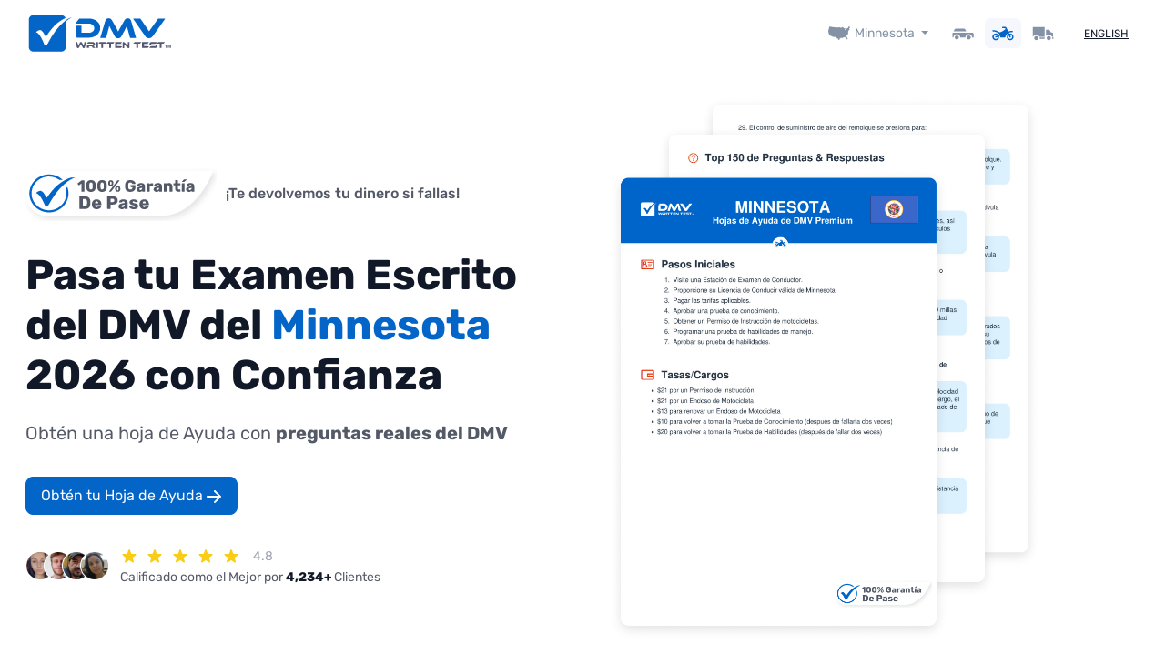

--- FILE ---
content_type: text/html; charset=UTF-8
request_url: https://cheat-sheets.dmv-written-test.com/es/minnesota/hoja-de-ayuda-motocicleta
body_size: 81134
content:
<!doctype html>
<html lang="es">
<head>
<style type="text/css">
/*header{position: relative;display: none;z-index: -1;width: 100%;min-height: 60px;}
.fullBodyOverlay{position: fixed;left: 0px;right: 0px;top: 0px;width: 100%;height: 100%;background: rgba(255,255,255,1);backdrop-filter: blur(2px);opacity: 1;visibility: visible;z-index:2;display: flex; justify-content: center; align-items: center;align-content: center;   }*/
</style>
	<script>
window.dataLayer = window.dataLayer || [];
window.dataLayer = [{
    "dmv_language": "es",
    "dmv_state": "Minnesota",
    "dmv_category": "motorcycle",
    "ab_testId": "",
    "ab_variantId": ""
}];
 </script>


    <!-- Google Tag Manager -->
    <script>(function(w,d,s,l,i){w[l]=w[l]||[];w[l].push({'gtm.start':
    new Date().getTime(),event:'gtm.js'});var f=d.getElementsByTagName(s)[0],
    j=d.createElement(s),dl=l!='dataLayer'?'&l='+l:'';j.async=true;j.src=
    'https://www.googletagmanager.com/gtm.js?id='+i+dl;f.parentNode.insertBefore(j,f);
    })(window,document,'script','dataLayer','GTM-P6GVZPL3');</script>
    <!-- End Google Tag Manager -->


    <script>
        (function(w,d,t,r,u)
        {
            var f,n,i;
            w[u]=w[u]||[],f=function()
            {
                var o={ti:"5820654", enableAutoSpaTracking: true};
                o.q=w[u],w[u]=new UET(o),w[u].push("pageLoad")
            },
            n=d.createElement(t),n.src=r,n.async=1,n.onload=n.onreadystatechange=function()
            {
                var s=this.readyState;
                s&&s!=="loaded"&&s!=="complete"||(f(),n.onload=n.onreadystatechange=null)
            },
            i=d.getElementsByTagName(t)[0],i.parentNode.insertBefore(n,i)
        })
        (window,document,"script","//bat.bing.com/bat.js","uetq");
    </script>

    <script type="text/javascript">
        (function(c,l,a,r,i,t,y){
            c[a]=c[a]||function(){(c[a].q=c[a].q||[]).push(arguments)};
            t=l.createElement(r);t.async=1;t.src="https://www.clarity.ms/tag/"+i;
            y=l.getElementsByTagName(r)[0];y.parentNode.insertBefore(t,y);
        })(window, document, "clarity", "script", "kui9c244l0");
    </script>




    <title>Hoja de Ayuda del 2026 de Minnesota para la Prueba de la Licencia de motocicleta de DMV. ¡Con una Tasa de Aprobación del 99%</title>
<meta charset="utf-8">
<meta http-equiv="X-UA-Compatible" content="IE=edge">
<meta content="width=device-width, initial-scale=1.0" name="viewport">
<meta name="description" content="Guía de Estudio de la Prueba Escrita de motocicleta de DMV. Hoja de Ayuda del 2026 Minnesota. No es necesario leer el manual de Minnesota_abbreviation. Revise todas las preguntas &amp; respuestas de su DMV local. Obtenga su Hoja de Ayuda Hoy. Con una Tasa de aprobación del 99%. ¡Le Ofrecemos Una Garantía de Reembolso del 100% de Su Dinero!">
 
<meta property="og:title" content="Hoja de Ayuda del 2026 de Minnesota para la Prueba de la Licencia de motocicleta de DMV. ¡Con una Tasa de Aprobación del 99%" />
<meta property="og:type" content="website" />
<meta property="og:url" content="https://cheat-sheets.dmv-written-test.com/es/minnesota/hoja-de-ayuda-motocicleta" />

  

<link rel="icon" type="image/x-icon" href="https://cheat-sheets.dmv-written-test.com/images/icons/dmv/favicon.ico" />
<link rel="icon" type="image/svg+xml" href="https://cheat-sheets.dmv-written-test.com/images/icons/dmv/favicon.svg">
<link rel="shortcut icon" href="https://cheat-sheets.dmv-written-test.com/images/icons/dmv/favicon.ico" sizes="any">
<link rel="icon" href="https://cheat-sheets.dmv-written-test.com/images/icons/dmv/favicon-light.png" media="(prefers-color-scheme: light)">
<link rel="icon" href="https://cheat-sheets.dmv-written-test.com/images/icons/dmv/favicon-dark.png" media="(prefers-color-scheme: dark)">
<link rel="icon" type="image/png" sizes="16x16"   href="https://cheat-sheets.dmv-written-test.com/images/icons/dmv/favicon-16x16.png">
<link rel="icon" type="image/png" sizes="32x32"   href="https://cheat-sheets.dmv-written-test.com/images/icons/dmv/favicon-32x32.png">
<link rel="icon" type="image/png" sizes="64x64"   href="https://cheat-sheets.dmv-written-test.com/images/icons/dmv/favicon-64x64.png">
<link rel="icon" type="image/png" sizes="96x96"   href="https://cheat-sheets.dmv-written-test.com/images/icons/dmv/favicon-96x96.png">
<link rel="icon" type="image/png" sizes="128x128" href="https://cheat-sheets.dmv-written-test.com/images/icons/dmv/favicon-128x128.png">
<link rel="icon" type="image/png" sizes="192x192" href="https://cheat-sheets.dmv-written-test.com/images/icons/dmv/favicon-192x192.png">
<link rel="apple-touch-icon" href="https://cheat-sheets.dmv-written-test.com/images/icons/dmv/apple-touch-icon.png">
<link rel="apple-touch-icon" sizes="57x57"   href="https://cheat-sheets.dmv-written-test.com/images/icons/dmv/apple-touch-icon-57x57.png">
<link rel="apple-touch-icon" sizes="60x60"   href="https://cheat-sheets.dmv-written-test.com/images/icons/dmv/apple-touch-icon-60x60.png">
<link rel="apple-touch-icon" sizes="72x72"   href="https://cheat-sheets.dmv-written-test.com/images/icons/dmv/apple-touch-icon-72x72.png">
<link rel="apple-touch-icon" sizes="76x76"   href="https://cheat-sheets.dmv-written-test.com/images/icons/dmv/apple-touch-icon-76x76.png">
<link rel="apple-touch-icon" sizes="114x114" href="https://cheat-sheets.dmv-written-test.com/images/icons/dmv/apple-touch-icon-114x114.png">
<link rel="apple-touch-icon" sizes="120x120" href="https://cheat-sheets.dmv-written-test.com/images/icons/dmv/apple-touch-icon-120x120.png">
<link rel="apple-touch-icon" sizes="144x144" href="https://cheat-sheets.dmv-written-test.com/images/icons/dmv/apple-touch-icon-144x144.png">
<link rel="apple-touch-icon" sizes="152x152" href="https://cheat-sheets.dmv-written-test.com/images/icons/dmv/apple-touch-icon-152x152.png">
<link rel="apple-touch-icon" sizes="180x180" href="https://cheat-sheets.dmv-written-test.com/images/icons/dmv/apple-touch-icon-180x180.png">
<link rel="apple-touch-icon-precomposed" href="https://cheat-sheets.dmv-written-test.com/images/icons/dmv/apple-touch-icon-precomposed.png">
<link rel="apple-touch-icon-precomposed" sizes="57x57" 	 href="https://cheat-sheets.dmv-written-test.com/images/icons/dmv/apple-touch-icon-57x57-precomposed.png">
<link rel="apple-touch-icon-precomposed" sizes="60x60" 	 href="https://cheat-sheets.dmv-written-test.com/images/icons/dmv/apple-touch-icon-60x60-precomposed.png">
<link rel="apple-touch-icon-precomposed" sizes="72x72" 	 href="https://cheat-sheets.dmv-written-test.com/images/icons/dmv/apple-touch-icon-72x72-precomposed.png">
<link rel="apple-touch-icon-precomposed" sizes="76x76" 	 href="https://cheat-sheets.dmv-written-test.com/images/icons/dmv/apple-touch-icon-76x76-precomposed.png">
<link rel="apple-touch-icon-precomposed" sizes="114x114" href="https://cheat-sheets.dmv-written-test.com/images/icons/dmv/apple-touch-icon-114x114-precomposed.png">
<link rel="apple-touch-icon-precomposed" sizes="120x120" href="https://cheat-sheets.dmv-written-test.com/images/icons/dmv/apple-touch-icon-120x120-precomposed.png">
<link rel="apple-touch-icon-precomposed" sizes="144x144" href="https://cheat-sheets.dmv-written-test.com/images/icons/dmv/apple-touch-icon-144x144-precomposed.png">
<link rel="apple-touch-icon-precomposed" sizes="152x152" href="https://cheat-sheets.dmv-written-test.com/images/icons/dmv/apple-touch-icon-152x152-precomposed.png">
<link rel="apple-touch-icon-precomposed" sizes="180x180" href="https://cheat-sheets.dmv-written-test.com/images/icons/dmv/apple-touch-icon-180x180-precomposed.png">
<link rel="icon" type="image/png" sizes="192x192" href="https://cheat-sheets.dmv-written-test.com/images/icons/dmv/android-chrome-192x192.png">
<link rel="icon" type="image/png" sizes="256x256" href="https://cheat-sheets.dmv-written-test.com/images/icons/dmv/android-chrome-256x256.png">
<link rel="icon" type="image/png" sizes="384x384" href="https://cheat-sheets.dmv-written-test.com/images/icons/dmv/android-chrome-384x384.png">
<link rel="icon" type="image/png" sizes="512x512" href="https://cheat-sheets.dmv-written-test.com/images/icons/dmv/android-chrome-512x512.png">
<link rel="mask-icon" href="https://cheat-sheets.dmv-written-test.com/images/icons/dmv/safari-pinned-tab.svg" color="#0365c8">
<link rel="manifest" href="https://cheat-sheets.dmv-written-test.com/images/icons/dmv/site.webmanifest">
<meta name="mobile-web-app-capable" content="yes">
<meta name="apple-mobile-web-app-title" content="DMV Written test">
<meta name="application-name" content="DMV Written test">
<meta name="msapplication-TileColor" content="#0365c8">
<meta name="msapplication-TileImage" content="https://cheat-sheets.dmv-written-test.com/images/icons/dmv/mstile-144x144.png">
<meta name="msapplication-square70x70logo" content="https://cheat-sheets.dmv-written-test.com/images/icons/dmv/mstile-70x70.png">
<meta name="msapplication-square150x150logo" content="https://cheat-sheets.dmv-written-test.com/images/icons/dmv/mstile-150x150.png">
<meta name="msapplication-square310x310logo" content="https://cheat-sheets.dmv-written-test.com/images/icons/dmv/mstile-310x310.png">
<meta name="msapplication-wide310x150logo" content="https://cheat-sheets.dmv-written-test.com/images/icons/dmv/mstile-310x150.png">
<meta name="msapplication-config" content="https://cheat-sheets.dmv-written-test.com/images/icons/dmv/browserconfig.xml">
<meta name="theme-color" content="#ffffff">






<meta name="google-site-verification" content="FMgjh8jHc40H1zVWFZFHU75S0Mv_Hl4mE3puzAaK2-k" />
<meta name="csrf-token" content="PUujCFJSbDWLjaenhDxgwidpf3Ne6R14WiN4sXHm">

<link rel="canonical" href="https://cheat-sheets.dmv-written-test.com/es/minnesota/hoja-de-ayuda-motocicleta" />
<link rel="amphtml" href="https://cheat-sheets.dmv-written-test.com/es/amp/minnesota/hoja-de-ayuda-motocicleta">

<meta property="og:image" content="https://cheat-sheets.dmv-written-test.com/images/covers/cs-minnesota-es-motorcycle.jpg" />
<meta name="image_url" content="https://cheat-sheets.dmv-written-test.com/images/covers/cs-minnesota-es-motorcycle.jpg" />
<meta property="og:image:url" content="https://cheat-sheets.dmv-written-test.com/images/covers/cs-minnesota-es-motorcycle.jpg" />
<meta property="og:image:type" content="image/jpg" />
<meta property="og:image:secure_url" content="https://cheat-sheets.dmv-written-test.com/images/covers/cs-minnesota-es-motorcycle.jpg" />
<meta property="og:image:width" content="1200" />
<meta property="og:image:height" content="630" />

        <script type="application/ld+json">
        {"@context":"http:\/\/schema.org\/","@type":"Product","name":"DMV Test Cheat Sheet Minnesota","image":["https:\/\/cheat-sheets.dmv-written-test.com\/images\/pdfs\/minnesota-motorcycle-es-1.png","https:\/\/cheat-sheets.dmv-written-test.com\/images\/pdfs\/minnesota-motorcycle-es-2.png","https:\/\/cheat-sheets.dmv-written-test.com\/images\/pdfs\/minnesota-motorcycle-es-3.png","https:\/\/cheat-sheets.dmv-written-test.com\/images\/pdfs\/minnesota-motorcycle-es-4.png"],"description":"Gu\u00eda de Estudio de la Prueba Escrita de motocicleta de DMV. Hoja de Ayuda del 2026 Minnesota. No es necesario leer el manual de Minnesota_abbreviation. Revise todas las preguntas & respuestas de su DMV local. Obtenga su Hoja de Ayuda Hoy. Con una Tasa de aprobaci\u00f3n del 99%. \u00a1Le Ofrecemos Una Garant\u00eda de Reembolso del 100% de Su Dinero!","brand":{"@type":"Brand","name":"DMV Test Minnesota"},"aggregateRating":{"@type":"AggregateRating","ratingValue":4.8,"reviewCount":4234},"offers":[{"@type":"Offer","priceCurrency":"USD","price":10.99,"priceValidUntil":"2026-07-21T05:17:38.977859Z","gtin":"GS1 Digital Link","itemCondition":"http:\/\/schema.org\/NewCondition","availability":"http:\/\/schema.org\/InStock","seller":{"@type":"Organization","name":"Safe Driver Corporation LLC"},"acceptedPaymentMethod":[{"@type":"PaymentMethod","@id":"http:\/\/purl.org\/goodrelations\/v1#ByBankTransferInAdvance"},{"@type":"PaymentMethod","@id":"http:\/\/purl.org\/goodrelations\/v1#PayPal"}],"availableDeliveryMethod":[{"@type":"DeliveryMethod","@id":"http:\/\/purl.org\/goodrelations\/v1#DeliveryModeDirectDownload"},{"@type":"DeliveryMethod","@id":"http:\/\/purl.org\/goodrelations\/v1#DeliveryModeMail"}],"areaServed":{"@type":"AdministrativeArea","name":"Minnesota"},"hasMerchantReturnPolicy":{"@type":"MerchantReturnPolicy","applicableCountry":"US","returnMethod":"https:\/\/schema.org\/ReturnByMail","returnPolicyCategory":"https:\/\/schema.org\/MerchantReturnUnlimitedWindow","returnFees":"https:\/\/schema.org\/FreeReturn"},"shippingDetails":{"@type":"OfferShippingDetails","applicableCountry":"US","returnPolicyCategory":"https:\/\/schema.org\/MerchantReturnUnlimitedWindow","returnFees":"https:\/\/schema.org\/FreeReturn","deliveryTime":{"@type":"ShippingDeliveryTime","businessDays":{"@type":"OpeningHoursSpecification","dayOfWeek":["https:\/\/schema.org\/Monday","https:\/\/schema.org\/Tuesday","https:\/\/schema.org\/Wednesday","https:\/\/schema.org\/Thursday","https:\/\/schema.org\/Friday","https:\/\/schema.org\/Saturday","https:\/\/schema.org\/Sunday"]},"handlingTime":{"@type":"QuantitativeValue","minValue":0,"maxValue":1,"unitCode":"DAY"},"transitTime":{"@type":"QuantitativeValue","minValue":0,"maxValue":1,"unitCode":"DAY"}},"shippingRate":{"@type":"MonetaryAmount","value":"0.00","currency":"USD"},"shippingDestination":{"@type":"DefinedRegion","addressCountry":"US"}}},{"@type":"Offer","priceCurrency":"USD","price":17.99,"priceValidUntil":"2026-07-21T05:17:38.977935Z","gtin":"GS1 Digital Link","itemCondition":"http:\/\/schema.org\/NewCondition","availability":"http:\/\/schema.org\/InStock","seller":{"@type":"Organization","name":"Safe Driver Corporation LLC"},"acceptedPaymentMethod":[{"@type":"PaymentMethod","@id":"http:\/\/purl.org\/goodrelations\/v1#ByBankTransferInAdvance"},{"@type":"PaymentMethod","@id":"http:\/\/purl.org\/goodrelations\/v1#PayPal"}],"availableDeliveryMethod":[{"@type":"DeliveryMethod","@id":"http:\/\/purl.org\/goodrelations\/v1#DeliveryModeDirectDownload"},{"@type":"DeliveryMethod","@id":"http:\/\/purl.org\/goodrelations\/v1#DeliveryModeMail"}],"areaServed":{"@type":"AdministrativeArea","name":"Minnesota"},"hasMerchantReturnPolicy":{"@type":"MerchantReturnPolicy","applicableCountry":"US","returnMethod":"https:\/\/schema.org\/ReturnByMail","returnPolicyCategory":"https:\/\/schema.org\/MerchantReturnUnlimitedWindow","returnFees":"https:\/\/schema.org\/FreeReturn"},"shippingDetails":{"@type":"OfferShippingDetails","applicableCountry":"US","returnPolicyCategory":"https:\/\/schema.org\/MerchantReturnUnlimitedWindow","returnFees":"https:\/\/schema.org\/FreeReturn","deliveryTime":{"@type":"ShippingDeliveryTime","businessDays":{"@type":"OpeningHoursSpecification","dayOfWeek":["https:\/\/schema.org\/Monday","https:\/\/schema.org\/Tuesday","https:\/\/schema.org\/Wednesday","https:\/\/schema.org\/Thursday","https:\/\/schema.org\/Friday","https:\/\/schema.org\/Saturday","https:\/\/schema.org\/Sunday"]},"handlingTime":{"@type":"QuantitativeValue","minValue":0,"maxValue":1,"unitCode":"DAY"},"transitTime":{"@type":"QuantitativeValue","minValue":0,"maxValue":1,"unitCode":"DAY"}},"shippingRate":{"@type":"MonetaryAmount","value":"0.00","currency":"USD"},"shippingDestination":{"@type":"DefinedRegion","addressCountry":"US"}}}]}
    </script>
    <script type="application/ld+json">
    {
      "@context": "http://schema.org",
      "@type": "BreadcrumbList",
      "itemListElement": [{
        "@type": "ListItem",
        "position": 1,
        "item": {
              "@id": "https://cheat-sheets.dmv-written-test.com/es",
              "name": "DMV Test Cheat Sheet"
            }
      },{
        "@type": "ListItem",
        "position": 2,
        "item": {
              "@id": "https://cheat-sheets.dmv-written-test.com/es/minnesota/hoja-de-ayuda-motocicleta",
              "name": "Minnesota hoja-de-ayuda-motocicleta"
            }
      }]
    }
    </script>


    <link rel="stylesheet preload" href="/css/new.css?id=b85250a19ac05184803a4ea9f0fe2f02" as="style" onload="this.onload=null;this.rel='stylesheet'">
    <noscript><link rel="stylesheet" href="/css/new.css?id=b85250a19ac05184803a4ea9f0fe2f02"></noscript>
</head>

<body>
    <!-- Google Tag Manager (noscript) -->
<noscript><iframe src="https://www.googletagmanager.com/ns.html?id=GTM-P6GVZPL3"
height="0" width="0" style="display:none;visibility:hidden"></iframe></noscript>
<!-- End Google Tag Manager (noscript) -->

    <header id="dmv-cheat-sheets-navigation" class="">
        <div id="dmv-navigation" class="container">
	<nav class="navbar navbar-default justify-content-between flex-nowrap">
      <a id="brand" title="tests.writen-test" class="navbar-brand" href="https://cheat-sheets.dmv-written-test.com/es">
		<picture>
            <source srcset="https://cheat-sheets.dmv-written-test.com/images/logo-dmv-small.svg" media="(max-width: 576px)">
            <source srcset="https://cheat-sheets.dmv-written-test.com/images/logo-dmv.svg" media="(min-width: 576px)">
            <source sizes="100vw" srcset="https://cheat-sheets.dmv-written-test.com/images/logo-dmv.png 576w, https://cheat-sheets.dmv-written-test.com/images/logo-dmv-small.png 577w, https://cheat-sheets.dmv-written-test.com/images/logo-dmv.png 1960w"/>
            <noscript>
                <img src="https://cheat-sheets.dmv-written-test.com/images/logo-dmv.png" alt="DMV Writen Test Logo" />
            </noscript>
            <img width="276" height="80" loading="lazy" class="lazyload" data-src="https://cheat-sheets.dmv-written-test.com/images/logo-dmv.png" alt="DMV Writen Test Logo"/>
        </picture>

    </a>
    <div id="navbar-links-holder" class="navbar-links">
    	<div class="navbar-states">
            <div class="dropdown filter-menu">
                <a href="https://cheat-sheets.dmv-written-test.com/es" class="dropdown-toggle dropdown-click stateChoose" data-bs-toggle="dropdown"  aria-haspopup="true" aria-expanded="false" title="Aprenda Todo lo que Necesita en la Resumida Hoja de Ayuda de la Prueba Escrita de DMV de :state. Con una Tasa de Aprobación del 99%. ¡Le Ofrecemos Una Garantía de Reembolso del 100% de Su Dinero!">
                    <abbr title="DMV Cheat Sheets" class="d-none">DMV Cheat Sheets</abbr>
                    <span class="dmv-icon">
                        <svg id="dmv-states-map" class="dmv-cheat-sheet-icon" width="24" height="15" viewBox="0 0 24 15" fill="none" xmlns="http://www.w3.org/2000/svg" xmlns:xlink="http://www.w3.org/1999/xlink">
<rect width="24" height="15" fill="url(#usa-patern)"/>
<defs>
<pattern id="usa-patern" patternContentUnits="objectBoundingBox" width="1" height="1">
<use xlink:href="#usa-image" transform="scale(0.0208333 0.0333333)"/>
</pattern>
<image id="usa-image" width="48" height="30" xlink:href="[data-uri]"/>
</defs>
</svg>                    </span>
                                            <label class="d-none d-lg-block">Minnesota</label>
                        <label class="d-block d-lg-none">MN</label>
                                        
                </a>
                <div class="dropdown-menu dropdown-menu-center centered-always" aria-labelledby="stateChoose">
                    <div class="columns-header">
                        <div class="columns-holder three-colums-holder">
                                                            <div class="check-state">
                                    <a href="https://cheat-sheets.dmv-written-test.com/es/alabama/hoja-de-ayuda-motocicleta" class="dropdown-item " rel="tag">
                                        <label for="state">Alabama</label>
                                    </a>
                                </div>
                                                                                                                        <div class="check-state">
                                    <a href="https://cheat-sheets.dmv-written-test.com/es/alaska/hoja-de-ayuda-motocicleta" class="dropdown-item " rel="tag">
                                        <label for="state">Alaska</label>
                                    </a>
                                </div>
                                                                                                                        <div class="check-state">
                                    <a href="https://cheat-sheets.dmv-written-test.com/es/arizona/hoja-de-ayuda-motocicleta" class="dropdown-item " rel="tag">
                                        <label for="state">Arizona</label>
                                    </a>
                                </div>
                                                                                                                        <div class="check-state">
                                    <a href="https://cheat-sheets.dmv-written-test.com/es/arkansas/hoja-de-ayuda-motocicleta" class="dropdown-item " rel="tag">
                                        <label for="state">Arkansas</label>
                                    </a>
                                </div>
                                                                                                                        <div class="check-state">
                                    <a href="https://cheat-sheets.dmv-written-test.com/es/california/hoja-de-ayuda-motocicleta" class="dropdown-item " rel="tag">
                                        <label for="state">California</label>
                                    </a>
                                </div>
                                                                                                                        <div class="check-state">
                                    <a href="https://cheat-sheets.dmv-written-test.com/es/colorado/hoja-de-ayuda-motocicleta" class="dropdown-item " rel="tag">
                                        <label for="state">Colorado</label>
                                    </a>
                                </div>
                                                                                                                        <div class="check-state">
                                    <a href="https://cheat-sheets.dmv-written-test.com/es/connecticut/hoja-de-ayuda-motocicleta" class="dropdown-item " rel="tag">
                                        <label for="state">Connecticut</label>
                                    </a>
                                </div>
                                                                                                                        <div class="check-state">
                                    <a href="https://cheat-sheets.dmv-written-test.com/es/delaware/hoja-de-ayuda-motocicleta" class="dropdown-item " rel="tag">
                                        <label for="state">Delaware</label>
                                    </a>
                                </div>
                                                                                                                        <div class="check-state">
                                    <a href="https://cheat-sheets.dmv-written-test.com/es/district-of-columbia/hoja-de-ayuda-motocicleta" class="dropdown-item " rel="tag">
                                        <label for="state">District Of Columbia</label>
                                    </a>
                                </div>
                                                                                                                        <div class="check-state">
                                    <a href="https://cheat-sheets.dmv-written-test.com/es/georgia/hoja-de-ayuda-motocicleta" class="dropdown-item " rel="tag">
                                        <label for="state">Georgia</label>
                                    </a>
                                </div>
                                                                                                                        <div class="check-state">
                                    <a href="https://cheat-sheets.dmv-written-test.com/es/hawaii/hoja-de-ayuda-motocicleta" class="dropdown-item " rel="tag">
                                        <label for="state">Hawaii</label>
                                    </a>
                                </div>
                                                                                                                        <div class="check-state">
                                    <a href="https://cheat-sheets.dmv-written-test.com/es/idaho/hoja-de-ayuda-motocicleta" class="dropdown-item " rel="tag">
                                        <label for="state">Idaho</label>
                                    </a>
                                </div>
                                                                                                                        <div class="check-state">
                                    <a href="https://cheat-sheets.dmv-written-test.com/es/illinois/hoja-de-ayuda-motocicleta" class="dropdown-item " rel="tag">
                                        <label for="state">Illinois</label>
                                    </a>
                                </div>
                                                                                                                        <div class="check-state">
                                    <a href="https://cheat-sheets.dmv-written-test.com/es/indiana/hoja-de-ayuda-motocicleta" class="dropdown-item " rel="tag">
                                        <label for="state">Indiana</label>
                                    </a>
                                </div>
                                                                                                                        <div class="check-state">
                                    <a href="https://cheat-sheets.dmv-written-test.com/es/iowa/hoja-de-ayuda-motocicleta" class="dropdown-item " rel="tag">
                                        <label for="state">Iowa</label>
                                    </a>
                                </div>
                                                                                                                        <div class="check-state">
                                    <a href="https://cheat-sheets.dmv-written-test.com/es/kansas/hoja-de-ayuda-motocicleta" class="dropdown-item " rel="tag">
                                        <label for="state">Kansas</label>
                                    </a>
                                </div>
                                                                                                                        <div class="check-state">
                                    <a href="https://cheat-sheets.dmv-written-test.com/es/kentucky/hoja-de-ayuda-motocicleta" class="dropdown-item " rel="tag">
                                        <label for="state">Kentucky</label>
                                    </a>
                                </div>
                                			                        </div>
			                        <div class="columns-holder three-colums-holder">
                            	                                                                                        <div class="check-state">
                                    <a href="https://cheat-sheets.dmv-written-test.com/es/louisiana/hoja-de-ayuda-motocicleta" class="dropdown-item " rel="tag">
                                        <label for="state">Louisiana</label>
                                    </a>
                                </div>
                                                                                                                        <div class="check-state">
                                    <a href="https://cheat-sheets.dmv-written-test.com/es/maine/hoja-de-ayuda-motocicleta" class="dropdown-item " rel="tag">
                                        <label for="state">Maine</label>
                                    </a>
                                </div>
                                                                                                                        <div class="check-state">
                                    <a href="https://cheat-sheets.dmv-written-test.com/es/maryland/hoja-de-ayuda-motocicleta" class="dropdown-item " rel="tag">
                                        <label for="state">Maryland</label>
                                    </a>
                                </div>
                                                                                                                        <div class="check-state">
                                    <a href="https://cheat-sheets.dmv-written-test.com/es/massachusetts/hoja-de-ayuda-motocicleta" class="dropdown-item " rel="tag">
                                        <label for="state">Massachusetts</label>
                                    </a>
                                </div>
                                                                                                                        <div class="check-state">
                                    <a href="https://cheat-sheets.dmv-written-test.com/es/michigan/hoja-de-ayuda-motocicleta" class="dropdown-item " rel="tag">
                                        <label for="state">Michigan</label>
                                    </a>
                                </div>
                                                                                                                        <div class="check-state">
                                    <a href="https://cheat-sheets.dmv-written-test.com/es/minnesota/hoja-de-ayuda-motocicleta" class="dropdown-item active" rel="tag">
                                        <label for="state">Minnesota</label>
                                    </a>
                                </div>
                                                                                                                        <div class="check-state">
                                    <a href="https://cheat-sheets.dmv-written-test.com/es/mississippi/hoja-de-ayuda-motocicleta" class="dropdown-item " rel="tag">
                                        <label for="state">Mississippi</label>
                                    </a>
                                </div>
                                                                                                                        <div class="check-state">
                                    <a href="https://cheat-sheets.dmv-written-test.com/es/missouri/hoja-de-ayuda-motocicleta" class="dropdown-item " rel="tag">
                                        <label for="state">Missouri</label>
                                    </a>
                                </div>
                                                                                                                        <div class="check-state">
                                    <a href="https://cheat-sheets.dmv-written-test.com/es/montana/hoja-de-ayuda-motocicleta" class="dropdown-item " rel="tag">
                                        <label for="state">Montana</label>
                                    </a>
                                </div>
                                                                                                                        <div class="check-state">
                                    <a href="https://cheat-sheets.dmv-written-test.com/es/nebraska/hoja-de-ayuda-motocicleta" class="dropdown-item " rel="tag">
                                        <label for="state">Nebraska</label>
                                    </a>
                                </div>
                                                                                                                        <div class="check-state">
                                    <a href="https://cheat-sheets.dmv-written-test.com/es/nevada/hoja-de-ayuda-motocicleta" class="dropdown-item " rel="tag">
                                        <label for="state">Nevada</label>
                                    </a>
                                </div>
                                                                                                                        <div class="check-state">
                                    <a href="https://cheat-sheets.dmv-written-test.com/es/new-hampshire/hoja-de-ayuda-motocicleta" class="dropdown-item " rel="tag">
                                        <label for="state">New Hampshire</label>
                                    </a>
                                </div>
                                                                                                                        <div class="check-state">
                                    <a href="https://cheat-sheets.dmv-written-test.com/es/new-jersey/hoja-de-ayuda-motocicleta" class="dropdown-item " rel="tag">
                                        <label for="state">New Jersey</label>
                                    </a>
                                </div>
                                                                                                                        <div class="check-state">
                                    <a href="https://cheat-sheets.dmv-written-test.com/es/new-mexico/hoja-de-ayuda-motocicleta" class="dropdown-item " rel="tag">
                                        <label for="state">New Mexico</label>
                                    </a>
                                </div>
                                                                                                                        <div class="check-state">
                                    <a href="https://cheat-sheets.dmv-written-test.com/es/new-york/hoja-de-ayuda-motocicleta" class="dropdown-item " rel="tag">
                                        <label for="state">New York</label>
                                    </a>
                                </div>
                                                                                                                        <div class="check-state">
                                    <a href="https://cheat-sheets.dmv-written-test.com/es/north-carolina/hoja-de-ayuda-motocicleta" class="dropdown-item " rel="tag">
                                        <label for="state">North Carolina</label>
                                    </a>
                                </div>
                                                                                                                        <div class="check-state">
                                    <a href="https://cheat-sheets.dmv-written-test.com/es/north-dakota/hoja-de-ayuda-motocicleta" class="dropdown-item " rel="tag">
                                        <label for="state">North Dakota</label>
                                    </a>
                                </div>
                                			                        </div>
			                        <div class="columns-holder three-colums-holder">
                            	                                                                                        <div class="check-state">
                                    <a href="https://cheat-sheets.dmv-written-test.com/es/ohio/hoja-de-ayuda-motocicleta" class="dropdown-item " rel="tag">
                                        <label for="state">Ohio</label>
                                    </a>
                                </div>
                                                                                                                        <div class="check-state">
                                    <a href="https://cheat-sheets.dmv-written-test.com/es/oklahoma/hoja-de-ayuda-motocicleta" class="dropdown-item " rel="tag">
                                        <label for="state">Oklahoma</label>
                                    </a>
                                </div>
                                                                                                                        <div class="check-state">
                                    <a href="https://cheat-sheets.dmv-written-test.com/es/oregon/hoja-de-ayuda-motocicleta" class="dropdown-item " rel="tag">
                                        <label for="state">Oregon</label>
                                    </a>
                                </div>
                                                                                                                        <div class="check-state">
                                    <a href="https://cheat-sheets.dmv-written-test.com/es/pennsylvania/hoja-de-ayuda-motocicleta" class="dropdown-item " rel="tag">
                                        <label for="state">Pennsylvania</label>
                                    </a>
                                </div>
                                                                                                                        <div class="check-state">
                                    <a href="https://cheat-sheets.dmv-written-test.com/es/rhode-island/hoja-de-ayuda-motocicleta" class="dropdown-item " rel="tag">
                                        <label for="state">Rhode Island</label>
                                    </a>
                                </div>
                                                                                                                        <div class="check-state">
                                    <a href="https://cheat-sheets.dmv-written-test.com/es/south-carolina/hoja-de-ayuda-motocicleta" class="dropdown-item " rel="tag">
                                        <label for="state">South Carolina</label>
                                    </a>
                                </div>
                                                                                                                        <div class="check-state">
                                    <a href="https://cheat-sheets.dmv-written-test.com/es/south-dakota/hoja-de-ayuda-motocicleta" class="dropdown-item " rel="tag">
                                        <label for="state">South Dakota</label>
                                    </a>
                                </div>
                                                                                                                        <div class="check-state">
                                    <a href="https://cheat-sheets.dmv-written-test.com/es/tennessee/hoja-de-ayuda-motocicleta" class="dropdown-item " rel="tag">
                                        <label for="state">Tennessee</label>
                                    </a>
                                </div>
                                                                                                                        <div class="check-state">
                                    <a href="https://cheat-sheets.dmv-written-test.com/es/texas/hoja-de-ayuda-motocicleta" class="dropdown-item " rel="tag">
                                        <label for="state">Texas</label>
                                    </a>
                                </div>
                                                                                                                        <div class="check-state">
                                    <a href="https://cheat-sheets.dmv-written-test.com/es/utah/hoja-de-ayuda-motocicleta" class="dropdown-item " rel="tag">
                                        <label for="state">Utah</label>
                                    </a>
                                </div>
                                                                                                                        <div class="check-state">
                                    <a href="https://cheat-sheets.dmv-written-test.com/es/vermont/hoja-de-ayuda-motocicleta" class="dropdown-item " rel="tag">
                                        <label for="state">Vermont</label>
                                    </a>
                                </div>
                                                                                                                        <div class="check-state">
                                    <a href="https://cheat-sheets.dmv-written-test.com/es/virginia/hoja-de-ayuda-motocicleta" class="dropdown-item " rel="tag">
                                        <label for="state">Virginia</label>
                                    </a>
                                </div>
                                                                                                                        <div class="check-state">
                                    <a href="https://cheat-sheets.dmv-written-test.com/es/washington/hoja-de-ayuda-motocicleta" class="dropdown-item " rel="tag">
                                        <label for="state">Washington</label>
                                    </a>
                                </div>
                                                                                                                        <div class="check-state">
                                    <a href="https://cheat-sheets.dmv-written-test.com/es/west-virginia/hoja-de-ayuda-motocicleta" class="dropdown-item " rel="tag">
                                        <label for="state">West Virginia</label>
                                    </a>
                                </div>
                                                                                                                        <div class="check-state">
                                    <a href="https://cheat-sheets.dmv-written-test.com/es/wisconsin/hoja-de-ayuda-motocicleta" class="dropdown-item " rel="tag">
                                        <label for="state">Wisconsin</label>
                                    </a>
                                </div>
                                                                                                                        <div class="check-state">
                                    <a href="https://cheat-sheets.dmv-written-test.com/es/wyoming/hoja-de-ayuda-motocicleta" class="dropdown-item " rel="tag">
                                        <label for="state">Wyoming</label>
                                    </a>
                                </div>
                                                                                                                </div>
                    </div>
                </div>
            </div>
        </div>
    
	<div class="navbar-types">
		<div class="d-none d-sm-block">
			<div class="columns-blocks">
									<div class="button-block">
						<a href="https://cheat-sheets.dmv-written-test.com/es/minnesota/hoja-de-ayuda-coche" class="button-item " rel="tag">
							<abbr title="hoja-de-ayuda-coche">
								<svg id="header-motorcycle-button" class="dmv-cheat-sheet-icon" width="24" height="24" viewBox="0 0 24 24" fill="none" xmlns="http://www.w3.org/2000/svg">
<path fill-rule="evenodd" clip-rule="evenodd" d="M14.4375 7.28659L15.675 9.51159H1.65C2.175 8.51034 2.6625 7.65742 2.8875 7.28659C3.1125 6.91576 3.4875 6.54492 3.8625 6.54492H13.275C13.5174 6.55717 13.7524 6.63211 13.9564 6.76226C14.1604 6.89241 14.3263 7.0732 14.4375 7.28659ZM0.8625 10.9949H22.5C22.7984 10.9949 23.0845 11.1121 23.2955 11.3208C23.5065 11.5294 23.625 11.8124 23.625 12.1074V16.1866H22.125C22.125 15.2031 21.7299 14.2598 21.0267 13.5644C20.3234 12.869 19.3696 12.4783 18.375 12.4783C17.3804 12.4783 16.4266 12.869 15.7234 13.5644C15.0201 14.2598 14.625 15.2031 14.625 16.1866H9C9 15.2031 8.60491 14.2598 7.90165 13.5644C7.19839 12.869 6.24456 12.4783 5.25 12.4783C4.25544 12.4783 3.30161 12.869 2.59835 13.5644C1.89509 14.2598 1.5 15.2031 1.5 16.1866H0.375V12.1074C0.378704 11.832 0.485601 11.5677 0.675 11.3658L0.8625 10.9949ZM5.25 18.4115C6.49264 18.4115 7.5 17.4154 7.5 16.1865C7.5 14.9577 6.49264 13.9615 5.25 13.9615C4.00736 13.9615 3 14.9577 3 16.1865C3 17.4154 4.00736 18.4115 5.25 18.4115ZM18.375 18.4115C19.6176 18.4115 20.625 17.4154 20.625 16.1865C20.625 14.9577 19.6176 13.9615 18.375 13.9615C17.1324 13.9615 16.125 14.9577 16.125 16.1865C16.125 17.4154 17.1324 18.4115 18.375 18.4115Z" fill="#8492A5"/>
</svg>							</abbr>
		  				</a>

					</div>
									<div class="button-block">
						<a href="https://cheat-sheets.dmv-written-test.com/es/minnesota/hoja-de-ayuda-motocicleta" class="button-item active" rel="tag">
							<abbr title="hoja-de-ayuda-motocicleta">
								<svg id="header-motorcycle-button" class="dmv-cheat-sheet-icon" width="24" height="24" viewBox="0 0 24 24" fill="none" xmlns="http://www.w3.org/2000/svg">
<path d="M19.8747 11.8669C19.5599 11.8681 19.2466 11.9087 18.9421 11.9878L18.4658 11.0236C19.6316 10.5765 20.8746 10.359 22.1247 10.3835C22.3236 10.3835 22.5144 10.3054 22.6551 10.1663C22.7957 10.0272 22.8747 9.83856 22.8747 9.64186C22.8747 9.44516 22.7957 9.25651 22.6551 9.11742C22.5144 8.97833 22.3236 8.90019 22.1247 8.90019C20.6465 8.8715 19.178 9.14219 17.8096 9.69563C16.7453 7.5448 15.7895 5.62017 15.6942 5.4622C15.4947 5.13401 15.0792 4.4502 14.2692 4.4502H11.6247C11.4258 4.4502 11.235 4.52834 11.0944 4.66742C10.9537 4.80651 10.8747 4.99516 10.8747 5.19186C10.8747 5.38856 10.9537 5.57721 11.0944 5.7163C11.235 5.85539 11.4258 5.93353 11.6247 5.93353H14.2073C14.28 6.02242 14.3453 6.11691 14.4027 6.2161C14.4402 6.28211 14.5816 6.56172 14.7968 6.99114C12.4673 8.71478 10.4915 10.3835 9.01659 10.3835H7.83722C5.61909 8.64877 2.62734 8.15853 1.12472 8.15853C0.925807 8.15853 0.735042 8.23667 0.59439 8.37576C0.453737 8.51485 0.37472 8.70349 0.37472 8.90019C0.37472 9.0969 0.453737 9.28554 0.59439 9.42463C0.735042 9.56372 0.925807 9.64186 1.12472 9.64186C1.18697 9.64186 6.31359 9.75793 8.30072 13.1236L7.25484 13.5378C6.73828 12.756 5.94626 12.1919 5.03265 11.9551C4.11903 11.7184 3.14906 11.826 2.31115 12.2569C1.47324 12.6879 0.827235 13.4114 0.49862 14.287C0.170004 15.1626 0.182245 16.1278 0.532966 16.9949C0.883686 17.8621 1.54784 18.5694 2.39642 18.9794C3.24499 19.3894 4.21739 19.4729 5.12471 19.2136C6.03203 18.9543 6.8095 18.3707 7.30607 17.5763C7.80264 16.7819 7.98286 15.8332 7.81172 14.9147L8.86997 14.4961C8.96748 14.867 9.03025 15.2459 9.05747 15.6282C9.07105 15.8155 9.15597 15.9908 9.2951 16.1186C9.43422 16.2464 9.6172 16.3172 9.80709 16.3169H13.8747C14.0574 16.3167 14.2338 16.2506 14.3707 16.131C14.5076 16.0114 14.5957 15.8464 14.6183 15.6672C14.8996 14.0761 15.8083 12.6607 17.1447 11.7322C17.2947 12.0323 17.4425 12.3356 17.5917 12.6389C16.89 13.1749 16.4035 13.9399 16.2189 14.7975C16.0343 15.6551 16.1635 16.5497 16.5836 17.3218C17.0037 18.094 17.6874 18.6936 18.5129 19.0138C19.3383 19.334 20.2519 19.354 21.0909 19.0703C21.9298 18.7866 22.6397 18.2175 23.094 17.4645C23.5483 16.7115 23.7175 15.8235 23.5715 14.9586C23.4255 14.0938 22.9737 13.3083 22.2967 12.7421C21.6197 12.1758 20.7614 11.8657 19.8747 11.8669ZM6.37472 15.5752C6.37686 16.0985 6.19315 16.6059 5.85563 17.0089C5.51811 17.4119 5.04822 17.6849 4.52794 17.7803C4.00765 17.8757 3.47001 17.7875 3.00881 17.5309C2.54761 17.2744 2.19214 16.8659 2.00441 16.3766C1.81668 15.8874 1.80861 15.3485 1.98161 14.854C2.15462 14.3595 2.49771 13.9407 2.95102 13.6708C3.40434 13.4009 3.93911 13.2969 4.46202 13.377C4.98493 13.4572 5.46279 13.7163 5.81222 14.1093L3.84572 14.888C3.75253 14.923 3.66732 14.9759 3.59506 15.0438C3.52279 15.1116 3.46493 15.193 3.42485 15.2833C3.38477 15.3735 3.36327 15.4707 3.36161 15.5692C3.35996 15.6678 3.37818 15.7657 3.41521 15.8571C3.45223 15.9486 3.50733 16.0319 3.57727 16.1021C3.64722 16.1723 3.7306 16.228 3.82257 16.266C3.91453 16.304 4.01322 16.3234 4.11287 16.3232C4.21253 16.3231 4.31115 16.3032 4.40297 16.2649L6.36947 15.4862C6.37209 15.5159 6.37472 15.5455 6.37472 15.5752ZM19.8747 17.8002C19.4313 17.8005 18.9976 17.6711 18.6284 17.4283C18.2591 17.1854 17.9707 16.84 17.7995 16.4355C17.6282 16.031 17.5818 15.5854 17.666 15.1549C17.7502 14.7243 17.9613 14.328 18.2727 14.0158C18.5963 14.6722 18.9102 15.3115 19.2005 15.9004C19.2436 15.9881 19.3037 16.0665 19.3774 16.1312C19.4512 16.1958 19.537 16.2455 19.6302 16.2774C19.7233 16.3092 19.8219 16.3226 19.9203 16.3168C20.0187 16.311 20.115 16.286 20.2036 16.2434C20.2922 16.2008 20.3715 16.1414 20.4369 16.0685C20.5023 15.9955 20.5526 15.9106 20.5848 15.8185C20.617 15.7264 20.6305 15.6289 20.6247 15.5316C20.6188 15.4343 20.5936 15.3391 20.5505 15.2515C20.3281 14.7987 20.0015 14.1352 19.622 13.3654C19.9268 13.33 20.2358 13.3567 20.5298 13.4437C20.8239 13.5308 21.0968 13.6765 21.3318 13.8717C21.5668 14.067 21.7589 14.3077 21.8963 14.5792C22.0337 14.8506 22.1135 15.147 22.1308 15.45C22.1481 15.7531 22.1025 16.0564 21.9968 16.3414C21.8911 16.6264 21.7275 16.8869 21.5162 17.1071C21.3049 17.3272 21.0502 17.5023 20.7679 17.6215C20.4856 17.7407 20.1817 17.8015 19.8747 17.8002Z" fill="#8492A5"/>
</svg>							</abbr>
		  				</a>

					</div>
									<div class="button-block">
						<a href="https://cheat-sheets.dmv-written-test.com/es/minnesota/hoja-de-ayuda-cdl" class="button-item " rel="tag">
							<abbr title="hoja-de-ayuda-cdl">
								<svg id="header-motorcycle-button" class="dmv-cheat-sheet-icon" width="24" height="24" viewBox="0 0 24 24" fill="none" xmlns="http://www.w3.org/2000/svg">
<path fill-rule="evenodd" clip-rule="evenodd" d="M22.2082 10.8625C22.5136 10.8625 22.8955 10.9758 22.8955 11.3911V15.3934H21.8264C21.5604 14.7854 21.1373 14.2573 20.5996 13.8621C20.0619 13.4669 19.4285 13.2186 18.7631 13.1421C18.0976 13.0656 17.4235 13.1635 16.8085 13.4262C16.1934 13.6888 15.6591 14.1068 15.2591 14.6383V7.8419H19.0391L20.7191 10.8625H22.2082ZM22.0555 16.1486H22.8955C23.098 16.1486 23.2922 16.2281 23.4354 16.3697C23.5786 16.5114 23.6591 16.7034 23.6591 16.9037C23.6591 17.104 23.5786 17.2961 23.4354 17.4377C23.2922 17.5793 23.098 17.6589 22.8955 17.6589H22.0555C22.1583 17.1606 22.1583 16.6469 22.0555 16.1486ZM1.05545 15.3934H0.75V4.82129H13.7318V15.3934H8.04273C7.74398 14.7234 7.25466 14.1537 6.63437 13.7538C6.01407 13.3539 5.28957 13.141 4.54909 13.141C3.80861 13.141 3.08411 13.3539 2.46381 13.7538C1.84352 14.1537 1.3542 14.7234 1.05545 15.3934ZM8.31 17.6589C8.36078 17.4103 8.38636 17.1573 8.38636 16.9037C8.38636 16.6501 8.36078 16.3971 8.31 16.1486H13.7318V17.6589H8.31ZM4.56825 19.1691C5.83349 19.1691 6.85916 18.1548 6.85916 16.9037C6.85916 15.6525 5.83349 14.6382 4.56825 14.6382C3.30302 14.6382 2.27734 15.6525 2.27734 16.9037C2.27734 18.1548 3.30302 19.1691 4.56825 19.1691ZM18.3143 19.1691C19.5796 19.1691 20.6053 18.1548 20.6053 16.9037C20.6053 15.6525 19.5796 14.6382 18.3143 14.6382C17.0491 14.6382 16.0234 15.6525 16.0234 16.9037C16.0234 18.1548 17.0491 19.1691 18.3143 19.1691Z" fill="#8492A5"/>
</svg>							</abbr>
		  				</a>

					</div>
							</div>
		</div>
		<div class="d-sm-none">
			<div class="dropdown filter-menu">
				<a href="https://cheat-sheets.dmv-written-test.com/es" title="obtenga su hoja de ayuda - Hoja-de-ayuda-motocicleta" class="dropdown-toggle dropdown-click typeChoose" data-bs-toggle="dropdown"  aria-haspopup="true" aria-expanded="false">
					<abbr title="DMV Written Test hoja-de-ayuda-motocicleta">
						<abbr title="hoja-de-ayuda-motocicleta" class="d-none">hoja-de-ayuda-motocicleta</abbr>
							<svg id="header-motorcycle-button-dropdown" class="dmv-cheat-sheet-icon" width="24" height="24" viewBox="0 0 24 24" fill="none" xmlns="http://www.w3.org/2000/svg">
<path d="M19.8747 11.8669C19.5599 11.8681 19.2466 11.9087 18.9421 11.9878L18.4658 11.0236C19.6316 10.5765 20.8746 10.359 22.1247 10.3835C22.3236 10.3835 22.5144 10.3054 22.6551 10.1663C22.7957 10.0272 22.8747 9.83856 22.8747 9.64186C22.8747 9.44516 22.7957 9.25651 22.6551 9.11742C22.5144 8.97833 22.3236 8.90019 22.1247 8.90019C20.6465 8.8715 19.178 9.14219 17.8096 9.69563C16.7453 7.5448 15.7895 5.62017 15.6942 5.4622C15.4947 5.13401 15.0792 4.4502 14.2692 4.4502H11.6247C11.4258 4.4502 11.235 4.52834 11.0944 4.66742C10.9537 4.80651 10.8747 4.99516 10.8747 5.19186C10.8747 5.38856 10.9537 5.57721 11.0944 5.7163C11.235 5.85539 11.4258 5.93353 11.6247 5.93353H14.2073C14.28 6.02242 14.3453 6.11691 14.4027 6.2161C14.4402 6.28211 14.5816 6.56172 14.7968 6.99114C12.4673 8.71478 10.4915 10.3835 9.01659 10.3835H7.83722C5.61909 8.64877 2.62734 8.15853 1.12472 8.15853C0.925807 8.15853 0.735042 8.23667 0.59439 8.37576C0.453737 8.51485 0.37472 8.70349 0.37472 8.90019C0.37472 9.0969 0.453737 9.28554 0.59439 9.42463C0.735042 9.56372 0.925807 9.64186 1.12472 9.64186C1.18697 9.64186 6.31359 9.75793 8.30072 13.1236L7.25484 13.5378C6.73828 12.756 5.94626 12.1919 5.03265 11.9551C4.11903 11.7184 3.14906 11.826 2.31115 12.2569C1.47324 12.6879 0.827235 13.4114 0.49862 14.287C0.170004 15.1626 0.182245 16.1278 0.532966 16.9949C0.883686 17.8621 1.54784 18.5694 2.39642 18.9794C3.24499 19.3894 4.21739 19.4729 5.12471 19.2136C6.03203 18.9543 6.8095 18.3707 7.30607 17.5763C7.80264 16.7819 7.98286 15.8332 7.81172 14.9147L8.86997 14.4961C8.96748 14.867 9.03025 15.2459 9.05747 15.6282C9.07105 15.8155 9.15597 15.9908 9.2951 16.1186C9.43422 16.2464 9.6172 16.3172 9.80709 16.3169H13.8747C14.0574 16.3167 14.2338 16.2506 14.3707 16.131C14.5076 16.0114 14.5957 15.8464 14.6183 15.6672C14.8996 14.0761 15.8083 12.6607 17.1447 11.7322C17.2947 12.0323 17.4425 12.3356 17.5917 12.6389C16.89 13.1749 16.4035 13.9399 16.2189 14.7975C16.0343 15.6551 16.1635 16.5497 16.5836 17.3218C17.0037 18.094 17.6874 18.6936 18.5129 19.0138C19.3383 19.334 20.2519 19.354 21.0909 19.0703C21.9298 18.7866 22.6397 18.2175 23.094 17.4645C23.5483 16.7115 23.7175 15.8235 23.5715 14.9586C23.4255 14.0938 22.9737 13.3083 22.2967 12.7421C21.6197 12.1758 20.7614 11.8657 19.8747 11.8669ZM6.37472 15.5752C6.37686 16.0985 6.19315 16.6059 5.85563 17.0089C5.51811 17.4119 5.04822 17.6849 4.52794 17.7803C4.00765 17.8757 3.47001 17.7875 3.00881 17.5309C2.54761 17.2744 2.19214 16.8659 2.00441 16.3766C1.81668 15.8874 1.80861 15.3485 1.98161 14.854C2.15462 14.3595 2.49771 13.9407 2.95102 13.6708C3.40434 13.4009 3.93911 13.2969 4.46202 13.377C4.98493 13.4572 5.46279 13.7163 5.81222 14.1093L3.84572 14.888C3.75253 14.923 3.66732 14.9759 3.59506 15.0438C3.52279 15.1116 3.46493 15.193 3.42485 15.2833C3.38477 15.3735 3.36327 15.4707 3.36161 15.5692C3.35996 15.6678 3.37818 15.7657 3.41521 15.8571C3.45223 15.9486 3.50733 16.0319 3.57727 16.1021C3.64722 16.1723 3.7306 16.228 3.82257 16.266C3.91453 16.304 4.01322 16.3234 4.11287 16.3232C4.21253 16.3231 4.31115 16.3032 4.40297 16.2649L6.36947 15.4862C6.37209 15.5159 6.37472 15.5455 6.37472 15.5752ZM19.8747 17.8002C19.4313 17.8005 18.9976 17.6711 18.6284 17.4283C18.2591 17.1854 17.9707 16.84 17.7995 16.4355C17.6282 16.031 17.5818 15.5854 17.666 15.1549C17.7502 14.7243 17.9613 14.328 18.2727 14.0158C18.5963 14.6722 18.9102 15.3115 19.2005 15.9004C19.2436 15.9881 19.3037 16.0665 19.3774 16.1312C19.4512 16.1958 19.537 16.2455 19.6302 16.2774C19.7233 16.3092 19.8219 16.3226 19.9203 16.3168C20.0187 16.311 20.115 16.286 20.2036 16.2434C20.2922 16.2008 20.3715 16.1414 20.4369 16.0685C20.5023 15.9955 20.5526 15.9106 20.5848 15.8185C20.617 15.7264 20.6305 15.6289 20.6247 15.5316C20.6188 15.4343 20.5936 15.3391 20.5505 15.2515C20.3281 14.7987 20.0015 14.1352 19.622 13.3654C19.9268 13.33 20.2358 13.3567 20.5298 13.4437C20.8239 13.5308 21.0968 13.6765 21.3318 13.8717C21.5668 14.067 21.7589 14.3077 21.8963 14.5792C22.0337 14.8506 22.1135 15.147 22.1308 15.45C22.1481 15.7531 22.1025 16.0564 21.9968 16.3414C21.8911 16.6264 21.7275 16.8869 21.5162 17.1071C21.3049 17.3272 21.0502 17.5023 20.7679 17.6215C20.4856 17.7407 20.1817 17.8015 19.8747 17.8002Z" fill="#8492A5"/>
</svg>					</abbr>
			    </a>
				<div class="dropdown-menu dropdown-menu-center dropdown-menu-md-start dropdown-menu-end" aria-labelledby="typeChoose">
			  		<div class="columns-header">
				  		<div class="columns-holder one-colums-holder">
				  							  				<div class="check-state">
									<a href="https://cheat-sheets.dmv-written-test.com/es/minnesota/hoja-de-ayuda-coche" class="dropdown-item box-item" rel="tag">
										<abbr title="hoja-de-ayuda-coche">
											<svg id="header-motorcycle-button" class="dmv-cheat-sheet-icon" width="24" height="24" viewBox="0 0 24 24" fill="none" xmlns="http://www.w3.org/2000/svg">
<path fill-rule="evenodd" clip-rule="evenodd" d="M14.4375 7.28659L15.675 9.51159H1.65C2.175 8.51034 2.6625 7.65742 2.8875 7.28659C3.1125 6.91576 3.4875 6.54492 3.8625 6.54492H13.275C13.5174 6.55717 13.7524 6.63211 13.9564 6.76226C14.1604 6.89241 14.3263 7.0732 14.4375 7.28659ZM0.8625 10.9949H22.5C22.7984 10.9949 23.0845 11.1121 23.2955 11.3208C23.5065 11.5294 23.625 11.8124 23.625 12.1074V16.1866H22.125C22.125 15.2031 21.7299 14.2598 21.0267 13.5644C20.3234 12.869 19.3696 12.4783 18.375 12.4783C17.3804 12.4783 16.4266 12.869 15.7234 13.5644C15.0201 14.2598 14.625 15.2031 14.625 16.1866H9C9 15.2031 8.60491 14.2598 7.90165 13.5644C7.19839 12.869 6.24456 12.4783 5.25 12.4783C4.25544 12.4783 3.30161 12.869 2.59835 13.5644C1.89509 14.2598 1.5 15.2031 1.5 16.1866H0.375V12.1074C0.378704 11.832 0.485601 11.5677 0.675 11.3658L0.8625 10.9949ZM5.25 18.4115C6.49264 18.4115 7.5 17.4154 7.5 16.1865C7.5 14.9577 6.49264 13.9615 5.25 13.9615C4.00736 13.9615 3 14.9577 3 16.1865C3 17.4154 4.00736 18.4115 5.25 18.4115ZM18.375 18.4115C19.6176 18.4115 20.625 17.4154 20.625 16.1865C20.625 14.9577 19.6176 13.9615 18.375 13.9615C17.1324 13.9615 16.125 14.9577 16.125 16.1865C16.125 17.4154 17.1324 18.4115 18.375 18.4115Z" fill="#8492A5"/>
</svg>										</abbr>
					  				</a>
				  				</div>
											  				<div class="check-state">
									<a href="https://cheat-sheets.dmv-written-test.com/es/minnesota/hoja-de-ayuda-motocicleta" class="dropdown-item box-item" rel="tag">
										<abbr title="hoja-de-ayuda-motocicleta">
											<svg id="header-motorcycle-button" class="dmv-cheat-sheet-icon" width="24" height="24" viewBox="0 0 24 24" fill="none" xmlns="http://www.w3.org/2000/svg">
<path d="M19.8747 11.8669C19.5599 11.8681 19.2466 11.9087 18.9421 11.9878L18.4658 11.0236C19.6316 10.5765 20.8746 10.359 22.1247 10.3835C22.3236 10.3835 22.5144 10.3054 22.6551 10.1663C22.7957 10.0272 22.8747 9.83856 22.8747 9.64186C22.8747 9.44516 22.7957 9.25651 22.6551 9.11742C22.5144 8.97833 22.3236 8.90019 22.1247 8.90019C20.6465 8.8715 19.178 9.14219 17.8096 9.69563C16.7453 7.5448 15.7895 5.62017 15.6942 5.4622C15.4947 5.13401 15.0792 4.4502 14.2692 4.4502H11.6247C11.4258 4.4502 11.235 4.52834 11.0944 4.66742C10.9537 4.80651 10.8747 4.99516 10.8747 5.19186C10.8747 5.38856 10.9537 5.57721 11.0944 5.7163C11.235 5.85539 11.4258 5.93353 11.6247 5.93353H14.2073C14.28 6.02242 14.3453 6.11691 14.4027 6.2161C14.4402 6.28211 14.5816 6.56172 14.7968 6.99114C12.4673 8.71478 10.4915 10.3835 9.01659 10.3835H7.83722C5.61909 8.64877 2.62734 8.15853 1.12472 8.15853C0.925807 8.15853 0.735042 8.23667 0.59439 8.37576C0.453737 8.51485 0.37472 8.70349 0.37472 8.90019C0.37472 9.0969 0.453737 9.28554 0.59439 9.42463C0.735042 9.56372 0.925807 9.64186 1.12472 9.64186C1.18697 9.64186 6.31359 9.75793 8.30072 13.1236L7.25484 13.5378C6.73828 12.756 5.94626 12.1919 5.03265 11.9551C4.11903 11.7184 3.14906 11.826 2.31115 12.2569C1.47324 12.6879 0.827235 13.4114 0.49862 14.287C0.170004 15.1626 0.182245 16.1278 0.532966 16.9949C0.883686 17.8621 1.54784 18.5694 2.39642 18.9794C3.24499 19.3894 4.21739 19.4729 5.12471 19.2136C6.03203 18.9543 6.8095 18.3707 7.30607 17.5763C7.80264 16.7819 7.98286 15.8332 7.81172 14.9147L8.86997 14.4961C8.96748 14.867 9.03025 15.2459 9.05747 15.6282C9.07105 15.8155 9.15597 15.9908 9.2951 16.1186C9.43422 16.2464 9.6172 16.3172 9.80709 16.3169H13.8747C14.0574 16.3167 14.2338 16.2506 14.3707 16.131C14.5076 16.0114 14.5957 15.8464 14.6183 15.6672C14.8996 14.0761 15.8083 12.6607 17.1447 11.7322C17.2947 12.0323 17.4425 12.3356 17.5917 12.6389C16.89 13.1749 16.4035 13.9399 16.2189 14.7975C16.0343 15.6551 16.1635 16.5497 16.5836 17.3218C17.0037 18.094 17.6874 18.6936 18.5129 19.0138C19.3383 19.334 20.2519 19.354 21.0909 19.0703C21.9298 18.7866 22.6397 18.2175 23.094 17.4645C23.5483 16.7115 23.7175 15.8235 23.5715 14.9586C23.4255 14.0938 22.9737 13.3083 22.2967 12.7421C21.6197 12.1758 20.7614 11.8657 19.8747 11.8669ZM6.37472 15.5752C6.37686 16.0985 6.19315 16.6059 5.85563 17.0089C5.51811 17.4119 5.04822 17.6849 4.52794 17.7803C4.00765 17.8757 3.47001 17.7875 3.00881 17.5309C2.54761 17.2744 2.19214 16.8659 2.00441 16.3766C1.81668 15.8874 1.80861 15.3485 1.98161 14.854C2.15462 14.3595 2.49771 13.9407 2.95102 13.6708C3.40434 13.4009 3.93911 13.2969 4.46202 13.377C4.98493 13.4572 5.46279 13.7163 5.81222 14.1093L3.84572 14.888C3.75253 14.923 3.66732 14.9759 3.59506 15.0438C3.52279 15.1116 3.46493 15.193 3.42485 15.2833C3.38477 15.3735 3.36327 15.4707 3.36161 15.5692C3.35996 15.6678 3.37818 15.7657 3.41521 15.8571C3.45223 15.9486 3.50733 16.0319 3.57727 16.1021C3.64722 16.1723 3.7306 16.228 3.82257 16.266C3.91453 16.304 4.01322 16.3234 4.11287 16.3232C4.21253 16.3231 4.31115 16.3032 4.40297 16.2649L6.36947 15.4862C6.37209 15.5159 6.37472 15.5455 6.37472 15.5752ZM19.8747 17.8002C19.4313 17.8005 18.9976 17.6711 18.6284 17.4283C18.2591 17.1854 17.9707 16.84 17.7995 16.4355C17.6282 16.031 17.5818 15.5854 17.666 15.1549C17.7502 14.7243 17.9613 14.328 18.2727 14.0158C18.5963 14.6722 18.9102 15.3115 19.2005 15.9004C19.2436 15.9881 19.3037 16.0665 19.3774 16.1312C19.4512 16.1958 19.537 16.2455 19.6302 16.2774C19.7233 16.3092 19.8219 16.3226 19.9203 16.3168C20.0187 16.311 20.115 16.286 20.2036 16.2434C20.2922 16.2008 20.3715 16.1414 20.4369 16.0685C20.5023 15.9955 20.5526 15.9106 20.5848 15.8185C20.617 15.7264 20.6305 15.6289 20.6247 15.5316C20.6188 15.4343 20.5936 15.3391 20.5505 15.2515C20.3281 14.7987 20.0015 14.1352 19.622 13.3654C19.9268 13.33 20.2358 13.3567 20.5298 13.4437C20.8239 13.5308 21.0968 13.6765 21.3318 13.8717C21.5668 14.067 21.7589 14.3077 21.8963 14.5792C22.0337 14.8506 22.1135 15.147 22.1308 15.45C22.1481 15.7531 22.1025 16.0564 21.9968 16.3414C21.8911 16.6264 21.7275 16.8869 21.5162 17.1071C21.3049 17.3272 21.0502 17.5023 20.7679 17.6215C20.4856 17.7407 20.1817 17.8015 19.8747 17.8002Z" fill="#8492A5"/>
</svg>										</abbr>
					  				</a>
				  				</div>
											  				<div class="check-state">
									<a href="https://cheat-sheets.dmv-written-test.com/es/minnesota/hoja-de-ayuda-cdl" class="dropdown-item box-item" rel="tag">
										<abbr title="hoja-de-ayuda-cdl">
											<svg id="header-motorcycle-button" class="dmv-cheat-sheet-icon" width="24" height="24" viewBox="0 0 24 24" fill="none" xmlns="http://www.w3.org/2000/svg">
<path fill-rule="evenodd" clip-rule="evenodd" d="M22.2082 10.8625C22.5136 10.8625 22.8955 10.9758 22.8955 11.3911V15.3934H21.8264C21.5604 14.7854 21.1373 14.2573 20.5996 13.8621C20.0619 13.4669 19.4285 13.2186 18.7631 13.1421C18.0976 13.0656 17.4235 13.1635 16.8085 13.4262C16.1934 13.6888 15.6591 14.1068 15.2591 14.6383V7.8419H19.0391L20.7191 10.8625H22.2082ZM22.0555 16.1486H22.8955C23.098 16.1486 23.2922 16.2281 23.4354 16.3697C23.5786 16.5114 23.6591 16.7034 23.6591 16.9037C23.6591 17.104 23.5786 17.2961 23.4354 17.4377C23.2922 17.5793 23.098 17.6589 22.8955 17.6589H22.0555C22.1583 17.1606 22.1583 16.6469 22.0555 16.1486ZM1.05545 15.3934H0.75V4.82129H13.7318V15.3934H8.04273C7.74398 14.7234 7.25466 14.1537 6.63437 13.7538C6.01407 13.3539 5.28957 13.141 4.54909 13.141C3.80861 13.141 3.08411 13.3539 2.46381 13.7538C1.84352 14.1537 1.3542 14.7234 1.05545 15.3934ZM8.31 17.6589C8.36078 17.4103 8.38636 17.1573 8.38636 16.9037C8.38636 16.6501 8.36078 16.3971 8.31 16.1486H13.7318V17.6589H8.31ZM4.56825 19.1691C5.83349 19.1691 6.85916 18.1548 6.85916 16.9037C6.85916 15.6525 5.83349 14.6382 4.56825 14.6382C3.30302 14.6382 2.27734 15.6525 2.27734 16.9037C2.27734 18.1548 3.30302 19.1691 4.56825 19.1691ZM18.3143 19.1691C19.5796 19.1691 20.6053 18.1548 20.6053 16.9037C20.6053 15.6525 19.5796 14.6382 18.3143 14.6382C17.0491 14.6382 16.0234 15.6525 16.0234 16.9037C16.0234 18.1548 17.0491 19.1691 18.3143 19.1691Z" fill="#8492A5"/>
</svg>										</abbr>
					  				</a>
				  				</div>
											  		</div>
			  		</div>
				</div>
			</div>
		</div>
	</div>

	<div class="navbar-lang">
		<div class="columns-blocks">
			<div class="button-block">
													<a class="locale-flags current-locale-flag" href="https://cheat-sheets.dmv-written-test.com/en/minnesota/motorcycle" hreflang="en">
		             	<span class="d-none d-sm-block">English</span>
		                <span class="d-sm-none">en</span>
		            </a>
							</div>
		</div>
	</div>



    </div>
  </nav>
</div>

    </header>

    <div id="main">
        



    <section id="state-type-confidence-section">
        <div class="container">
            <div id="state-type-confidence">
                <div class="row">
                    <div class="col-12 col-lg-6">
                        <div class="confidence-holder">
                            <div class="confidence-top">
                                <label class="scroll-pass-btn"><span class="icon"><svg class="dmv-cheat-sheet-icon" width="210" height="61" viewBox="0 0 210 61" fill="none" xmlns="http://www.w3.org/2000/svg">
<g clip-path="url(#clip0_13_27244)">
<rect width="210" height="61" fill="none"/>
<g filter="url(#filter0_d_13_27244)">
<path d="M206.156 5.68431C205.828 6.63996 189.559 53.3531 151.145 55.2717C140.729 55.2791 143.997 55.2864 134.955 55.29L112.312 55.3157H23.9599C10.729 55.3157 0 44.2727 0 30.6483C0 17.0239 10.7252 5.98089 23.9599 5.98089H112.312L134.955 6.00286C169.418 5.85274 206.156 5.68431 206.156 5.68431Z" fill="white"/>
</g>
<path d="M47.2632 30.5494C47.2632 30.1613 47.2481 29.7695 47.2217 29.3814C47.2217 29.3302 47.2142 29.2789 47.2104 29.2276C47.1802 28.7919 47.1349 28.3599 47.0783 27.9205C47.0632 27.8216 47.0519 27.7264 47.0406 27.6276L46.9877 27.2211L46.9726 27.2358C46.9387 27.0381 46.9085 26.8403 46.8708 26.6426C46.6972 25.7785 46.4519 24.8888 46.1462 24.0027L45.916 23.3363L45.5612 23.9478C45.2971 24.4018 45.0367 24.7716 44.8253 24.9913C44.6555 25.1707 44.4857 25.3391 44.3159 25.5002L44.18 25.6284L44.2291 25.8041C44.3649 26.2875 44.4631 26.6975 44.5423 27.0857C44.6819 27.774 44.7763 28.4624 44.8329 29.1471L44.848 29.3302C44.8744 29.689 44.8857 30.0002 44.8933 30.2968C44.8933 30.4249 44.9008 30.5567 44.9008 30.6849C44.9008 30.9449 44.8933 31.2048 44.882 31.4611C44.882 31.5161 44.882 31.571 44.8744 31.6259C44.8631 31.8639 44.8404 32.0982 44.8178 32.3362C44.8102 32.4168 44.8065 32.4973 44.7952 32.5779C44.7763 32.7573 44.7499 32.9367 44.7235 33.1161C44.7046 33.2516 44.6895 33.3871 44.6668 33.5225C44.6518 33.6141 44.6329 33.7056 44.6178 33.7972C44.0555 36.9424 42.6667 39.8679 40.6326 42.3101C40.5987 42.3504 40.5647 42.3943 40.5307 42.4346C40.5006 42.4675 40.4704 42.5005 40.4439 42.5334C38.3608 44.95 35.655 46.843 32.5718 47.9854C32.485 48.0183 32.402 48.0513 32.3152 48.0843C32.1831 48.1319 32.0434 48.1721 31.9114 48.2161C31.734 48.2747 31.5604 48.3332 31.383 48.3845C31.3038 48.4065 31.2207 48.4284 31.1415 48.4504C30.9075 48.5163 30.6735 48.5822 30.4358 48.6408C30.3792 48.6554 30.3264 48.6664 30.2697 48.6774C30.0094 48.7397 29.749 48.7946 29.4848 48.8458C29.4131 48.8605 29.3452 48.8715 29.2735 48.8825C29.0319 48.9264 28.7904 48.9667 28.5489 49.0033C28.4281 49.0216 28.3036 49.0326 28.1828 49.0472C27.9941 49.0692 27.8092 49.0948 27.6205 49.1095C27.4356 49.1278 27.2469 49.1388 27.062 49.1497C26.9375 49.1571 26.8129 49.1681 26.6922 49.1754C26.4469 49.1864 26.2016 49.19 25.9563 49.1937C25.8846 49.1937 25.8129 49.1937 25.7412 49.1937C25.4732 49.1937 25.2053 49.1864 24.9411 49.1754C24.8845 49.1754 24.8279 49.1754 24.7713 49.1681C24.526 49.1571 24.2845 49.1351 24.0392 49.1131C23.9562 49.1058 23.8731 49.1021 23.7901 49.0912C23.6052 49.0729 23.4203 49.0472 23.2354 49.0216C23.0957 49.0033 22.9561 48.9886 22.8165 48.9667C22.7221 48.952 22.6315 48.9337 22.5372 48.9191C19.2917 48.3735 16.2727 47.0224 13.7518 45.0452C13.7103 45.0123 13.6687 44.983 13.631 44.9537C13.5933 44.9244 13.5593 44.8914 13.5216 44.8622C11.0346 42.841 9.08733 40.2194 7.9099 37.228C7.87594 37.1438 7.84197 37.0632 7.81178 36.979C7.76272 36.8472 7.72121 36.7154 7.67215 36.5835C7.61177 36.4151 7.55139 36.2467 7.49855 36.0746C7.47214 35.9977 7.45327 35.9172 7.43062 35.8366C7.3627 35.6096 7.29477 35.3862 7.23816 35.1556C7.22307 35.1006 7.21174 35.0457 7.20042 34.9908C7.14004 34.7418 7.07966 34.4892 7.02683 34.2329C7.01173 34.1633 7.00041 34.0937 6.98909 34.0242C6.9438 33.7898 6.90229 33.5555 6.86833 33.3248C6.84946 33.204 6.83814 33.0832 6.81927 32.9623C6.79662 32.7829 6.77021 32.6035 6.75511 32.4204C6.73624 32.2374 6.72492 32.0543 6.7136 31.8712C6.70605 31.7541 6.69473 31.6332 6.69096 31.5161C6.67964 31.2781 6.67586 31.0401 6.67209 30.7984C6.67209 30.7288 6.67209 30.6629 6.67209 30.5934C6.67209 30.3334 6.67964 30.0734 6.69096 29.8135C6.69096 29.7585 6.69096 29.7036 6.6985 29.6487C6.70983 29.4107 6.73247 29.1727 6.75511 28.9384C6.76266 28.8578 6.76643 28.7809 6.77398 28.7004C6.79285 28.5173 6.81927 28.3379 6.84568 28.1585C6.86455 28.023 6.87965 27.8875 6.90229 27.7557C6.91739 27.6642 6.93626 27.5726 6.95135 27.4811C7.51365 24.3322 8.90996 21.3994 10.9478 18.9535C10.978 18.9169 11.0082 18.8803 11.0384 18.8437C11.0724 18.8071 11.1063 18.7704 11.1365 18.7302C13.2197 16.3209 15.9179 14.4316 18.9936 13.2929C19.0804 13.2599 19.1672 13.227 19.2578 13.194C19.3898 13.1464 19.5257 13.1061 19.6616 13.0622C19.8389 13.0036 20.0125 12.945 20.1937 12.8901C20.2729 12.8681 20.3522 12.8462 20.4314 12.8242C20.6654 12.7583 20.8994 12.6924 21.1409 12.6338C21.1975 12.6192 21.2503 12.6082 21.3069 12.5972C21.5673 12.5349 21.8277 12.48 22.0919 12.4288C22.1674 12.4141 22.2428 12.4031 22.3221 12.3885C22.5523 12.3482 22.7825 12.3079 23.0127 12.275C23.1561 12.253 23.2995 12.2384 23.4429 12.2201C23.6014 12.2017 23.7599 12.1798 23.9184 12.1651C24.1939 12.1395 24.4732 12.1175 24.7524 12.1029C24.7751 12.1029 24.8015 12.0992 24.8241 12.0992C25.1487 12.0846 25.4732 12.0736 25.7978 12.0736C27.2469 12.0736 28.6659 12.2347 30.0471 12.5386C32.3265 13.0475 34.5153 13.9593 36.5154 15.2737L36.6248 15.347C36.7569 15.4348 36.889 15.53 37.0173 15.6252H40.6968C40.3798 15.3287 40.0628 15.0357 39.7307 14.7575H39.7458L39.2024 14.3327C39.1458 14.2888 39.0854 14.2485 39.0288 14.2046C38.8363 14.0581 38.6401 13.9153 38.4401 13.7762C38.3306 13.6993 38.2212 13.6224 38.108 13.5455C37.8928 13.3991 37.674 13.2563 37.4513 13.1171C37.3494 13.0549 37.2475 12.989 37.1456 12.9267C36.9154 12.7876 36.6815 12.6521 36.4475 12.524C36.3456 12.469 36.2475 12.4141 36.1456 12.3592C35.9078 12.231 35.6663 12.1102 35.4248 11.993C35.3191 11.9418 35.2172 11.8905 35.1115 11.8429C34.8738 11.7294 34.6323 11.6232 34.387 11.5207C34.2738 11.4731 34.1605 11.4255 34.0436 11.3779C33.8096 11.2827 33.5718 11.1912 33.3303 11.107C33.202 11.0594 33.0775 11.0154 32.9492 10.9715C32.7227 10.8946 32.4925 10.8214 32.2623 10.7481C32.1189 10.7042 31.9755 10.6603 31.8283 10.62C31.6132 10.5577 31.3943 10.5028 31.1792 10.4479C31.017 10.4076 30.8547 10.3673 30.6924 10.3307C30.4886 10.2831 30.2848 10.2429 30.0811 10.2026C29.8999 10.166 29.7188 10.133 29.5376 10.1001C29.3489 10.0671 29.1602 10.0378 28.9678 10.0122C28.7678 9.98289 28.5678 9.95726 28.3677 9.93163C28.1904 9.90966 28.013 9.89501 27.8356 9.87671C27.6205 9.8584 27.4054 9.84009 27.1903 9.82545C27.0205 9.81446 26.8507 9.80714 26.6808 9.79982C26.4582 9.79249 26.2393 9.78517 26.0167 9.78151C25.9374 9.78151 25.8619 9.77419 25.7827 9.77419C25.6808 9.77419 25.5827 9.78151 25.4808 9.78151C25.2921 9.78151 25.1034 9.78883 24.9147 9.79615C24.7071 9.80348 24.5034 9.81812 24.2996 9.82911C24.1373 9.84009 23.9788 9.85108 23.8165 9.86572C23.5712 9.88769 23.3259 9.91698 23.0806 9.94627C22.9599 9.96092 22.8391 9.97557 22.7183 9.99021C22.4164 10.0341 22.1145 10.0817 21.8164 10.1367C21.7636 10.1477 21.7107 10.1513 21.6579 10.1623C21.6428 10.1623 21.6277 10.1696 21.6126 10.1733C21.3145 10.2319 21.0239 10.2941 20.7295 10.3637C20.6692 10.3783 20.605 10.3893 20.5446 10.404C20.2767 10.4699 20.0087 10.5431 19.7446 10.6163C19.6578 10.642 19.5672 10.6639 19.4804 10.6896C19.2766 10.7481 19.0804 10.8177 18.8804 10.8836C18.7332 10.9312 18.5822 10.9788 18.4351 11.0301C18.3332 11.0667 18.2351 11.107 18.1332 11.1436C14.6235 12.4361 11.612 14.5707 9.30244 17.2546C9.2647 17.2949 9.22696 17.3351 9.193 17.3791C9.15903 17.4194 9.12507 17.4633 9.0911 17.5036C6.81549 20.2204 5.23427 23.5011 4.60026 27.093C4.5814 27.1955 4.56253 27.2944 4.54366 27.3969C4.52101 27.547 4.50215 27.7008 4.4795 27.8546C4.45309 28.056 4.4229 28.2573 4.40025 28.4587C4.38893 28.5503 4.38516 28.6381 4.37761 28.7297C4.35119 28.9933 4.32855 29.2606 4.31345 29.5279C4.31345 29.5901 4.30968 29.6524 4.30591 29.7146C4.29459 30.0039 4.28326 30.2968 4.28326 30.586C4.28326 30.6007 4.28326 30.6153 4.28326 30.63C4.28326 30.6959 4.28704 30.7581 4.28704 30.8204C4.28704 31.0877 4.29459 31.355 4.30968 31.6222C4.31723 31.7577 4.32855 31.8932 4.3361 32.0287C4.35119 32.2337 4.36251 32.4351 4.38516 32.6401C4.40403 32.8452 4.43422 33.0502 4.46063 33.2553C4.4795 33.3871 4.49082 33.5189 4.51347 33.6507C4.55498 33.918 4.60026 34.1816 4.6531 34.4452C4.66442 34.5075 4.67197 34.5697 4.68706 34.632C4.68706 34.6466 4.69461 34.6613 4.69838 34.6759C4.75876 34.9652 4.82292 35.2471 4.89462 35.5327C4.90972 35.5913 4.92104 35.6535 4.93613 35.7121C5.00406 35.9721 5.07954 36.232 5.15501 36.4883C5.18143 36.5726 5.20407 36.6604 5.23049 36.7446C5.29087 36.9424 5.36258 37.1328 5.4305 37.3268C5.47956 37.4696 5.52862 37.6161 5.58146 37.7589C5.61919 37.8577 5.66071 37.9529 5.69844 38.0518C7.0306 41.4533 9.22696 44.3715 11.9894 46.6123C12.0347 46.649 12.08 46.6892 12.1252 46.7258C12.1668 46.7588 12.2083 46.7881 12.246 46.8174C15.05 49.0289 18.4351 50.5667 22.141 51.1819C22.2428 51.2002 22.3447 51.2185 22.4466 51.2368C22.6051 51.2624 22.7636 51.2771 22.9259 51.299C23.1297 51.3247 23.3373 51.354 23.5448 51.3759C23.6392 51.3869 23.7335 51.3906 23.8316 51.3979C24.1033 51.4235 24.375 51.4455 24.6468 51.4565C24.7109 51.4565 24.7788 51.4601 24.843 51.4638C25.1411 51.4748 25.4393 51.4858 25.7374 51.4858C25.7525 51.4858 25.7676 51.4858 25.7827 51.4858C25.8506 51.4858 25.9148 51.4821 25.9827 51.4821C26.2544 51.4821 26.5299 51.4748 26.8054 51.4601C26.945 51.4528 27.0846 51.4418 27.2243 51.4345C27.4318 51.4199 27.6432 51.4089 27.8507 51.3869C28.0621 51.3686 28.2734 51.3393 28.4847 51.3137C28.6206 51.2954 28.7564 51.2844 28.8923 51.2624C29.1678 51.2221 29.4395 51.1782 29.715 51.1269C29.7792 51.116 29.8395 51.1086 29.9037 51.0977C29.9188 51.0977 29.9339 51.0903 29.9452 51.0867C30.2433 51.0281 30.5377 50.9658 30.832 50.8963C30.8924 50.8816 30.9528 50.8706 31.0132 50.856C31.2849 50.7901 31.5491 50.7169 31.817 50.64C31.9038 50.6143 31.9906 50.5924 32.0774 50.5667C32.2812 50.5082 32.4812 50.4386 32.6812 50.3727C32.8284 50.3251 32.9793 50.2775 33.1265 50.2262C33.2284 50.1896 33.3265 50.1493 33.4247 50.1127C36.9381 48.8165 39.9534 46.6819 42.2629 43.9944C42.2969 43.9541 42.3346 43.9175 42.3648 43.8772C42.4026 43.8333 42.4365 43.7857 42.4743 43.7417C44.7423 41.0286 46.3235 37.7516 46.9575 34.167C46.9764 34.0644 46.9991 33.9619 47.0142 33.8557C47.0368 33.7056 47.0557 33.5555 47.0783 33.4054C47.1085 33.2003 47.1349 32.999 47.1576 32.7939C47.1689 32.706 47.1727 32.6182 47.1802 32.5266C47.2066 32.2593 47.2293 31.992 47.2444 31.7248C47.2444 31.6625 47.2481 31.6039 47.2519 31.5417C47.267 31.2488 47.2746 30.9558 47.2746 30.6629C47.2746 30.6483 47.2746 30.6336 47.2746 30.619C47.2746 30.586 47.2746 30.5531 47.2746 30.5201L47.2632 30.5494Z" fill="#0365C8"/>
<path d="M47.3452 16.7882C46.9621 17.0399 46.579 17.3169 46.1959 17.619C37.6582 24.1641 31.2002 32.7737 26.2747 41.8614C25.8368 42.667 25.399 43.4726 24.6328 44.0516C23.7024 44.7564 22.0879 45.2096 21.4585 43.9509C21.048 43.1201 20.7197 42.2642 20.3366 41.4335C19.8167 40.3258 19.2694 39.193 18.6947 38.1105C18.038 36.9022 17.3539 35.6938 16.5603 34.561C15.8488 33.5289 15.0553 32.4967 14.0976 31.666C13.386 31.0367 12.5104 30.4073 11.4979 30.2814C11.58 30.2814 12.1273 29.7025 12.182 29.6521C12.7566 29.1989 13.3313 28.7458 13.988 28.4186C14.6722 28.0913 15.5478 27.7892 16.3414 27.7892C17.737 27.8144 19.0231 29.0982 19.844 30.0549C20.8292 31.238 22.8815 35.3163 23.3467 35.3163C23.894 35.3163 30.2698 24.0131 40.422 17.77C42.4469 16.5364 44.6635 15.2022 47.0168 14.296C50.9264 12.5007 54.7062 13.3394 54.7062 13.3394C52.0245 14.0442 49.5891 15.3029 47.3452 16.7882Z" fill="#0365C8"/>
<path d="M59.8114 47.7827C59.6647 47.7827 59.5447 47.7361 59.4514 47.6427C59.358 47.5494 59.3114 47.4294 59.3114 47.2827V34.2827C59.3114 34.1361 59.358 34.0161 59.4514 33.9227C59.5447 33.8294 59.6647 33.7827 59.8114 33.7827H65.0114C66.318 33.7827 67.4314 33.9961 68.3514 34.4227C69.2714 34.8361 69.978 35.4494 70.4714 36.2627C70.9647 37.0627 71.2314 38.0561 71.2714 39.2427C71.2847 39.8294 71.2914 40.3427 71.2914 40.7827C71.2914 41.2227 71.2847 41.7294 71.2714 42.3027C71.218 43.5427 70.9514 44.5694 70.4714 45.3827C70.0047 46.1961 69.318 46.8027 68.4114 47.2027C67.518 47.5894 66.418 47.7827 65.1114 47.7827H59.8114ZM62.8914 44.9027H65.0114C65.5847 44.9027 66.058 44.8161 66.4314 44.6427C66.818 44.4561 67.1047 44.1694 67.2914 43.7827C67.4914 43.3961 67.598 42.8894 67.6114 42.2627C67.638 41.8761 67.6514 41.5294 67.6514 41.2227C67.6647 40.9161 67.6647 40.6094 67.6514 40.3027C67.6514 39.9961 67.638 39.6561 67.6114 39.2827C67.5847 38.3761 67.3447 37.7161 66.8914 37.3027C66.4514 36.8761 65.7914 36.6627 64.9114 36.6627H62.8914V44.9027ZM78.2078 47.9827C76.6345 47.9827 75.3811 47.5561 74.4478 46.7027C73.5144 45.8494 73.0278 44.5827 72.9878 42.9027C72.9878 42.8094 72.9878 42.6894 72.9878 42.5427C72.9878 42.3961 72.9878 42.2827 72.9878 42.2027C73.0278 41.1494 73.2611 40.2494 73.6878 39.5027C74.1278 38.7427 74.7278 38.1694 75.4878 37.7827C76.2611 37.3827 77.1611 37.1827 78.1878 37.1827C79.3611 37.1827 80.3278 37.4161 81.0878 37.8827C81.8611 38.3494 82.4411 38.9827 82.8278 39.7827C83.2145 40.5827 83.4078 41.4961 83.4078 42.5227V43.0027C83.4078 43.1494 83.3545 43.2694 83.2478 43.3627C83.1545 43.4561 83.0411 43.5027 82.9078 43.5027H76.5078C76.5078 43.5161 76.5078 43.5361 76.5078 43.5627C76.5078 43.5894 76.5078 43.6161 76.5078 43.6427C76.5211 44.0294 76.5878 44.3827 76.7078 44.7027C76.8278 45.0227 77.0145 45.2761 77.2678 45.4627C77.5211 45.6494 77.8278 45.7427 78.1878 45.7427C78.4545 45.7427 78.6745 45.7027 78.8478 45.6227C79.0345 45.5294 79.1878 45.4294 79.3078 45.3227C79.4278 45.2027 79.5211 45.1027 79.5878 45.0227C79.7078 44.8894 79.8011 44.8094 79.8678 44.7827C79.9478 44.7427 80.0678 44.7227 80.2278 44.7227H82.7078C82.8411 44.7227 82.9478 44.7627 83.0278 44.8427C83.1211 44.9094 83.1611 45.0094 83.1478 45.1427C83.1345 45.3694 83.0211 45.6427 82.8078 45.9627C82.5945 46.2827 82.2811 46.6027 81.8678 46.9227C81.4678 47.2294 80.9611 47.4827 80.3478 47.6827C79.7345 47.8827 79.0211 47.9827 78.2078 47.9827ZM76.5078 41.5227H79.8878V41.4827C79.8878 41.0561 79.8211 40.6827 79.6878 40.3627C79.5678 40.0427 79.3745 39.7961 79.1078 39.6227C78.8545 39.4494 78.5478 39.3627 78.1878 39.3627C77.8278 39.3627 77.5211 39.4494 77.2678 39.6227C77.0278 39.7961 76.8411 40.0427 76.7078 40.3627C76.5745 40.6827 76.5078 41.0561 76.5078 41.4827V41.5227ZM90.2606 47.7827C90.1139 47.7827 89.9939 47.7361 89.9006 47.6427C89.8073 47.5494 89.7606 47.4294 89.7606 47.2827V34.2827C89.7606 34.1361 89.8073 34.0161 89.9006 33.9227C89.9939 33.8294 90.1139 33.7827 90.2606 33.7827H95.8606C96.9673 33.7827 97.9273 33.9561 98.7406 34.3027C99.5673 34.6361 100.207 35.1427 100.661 35.8227C101.127 36.5027 101.361 37.3627 101.361 38.4027C101.361 39.4294 101.127 40.2761 100.661 40.9427C100.207 41.6094 99.5673 42.1027 98.7406 42.4227C97.9273 42.7427 96.9673 42.9027 95.8606 42.9027H93.4806V47.2827C93.4806 47.4294 93.4273 47.5494 93.3206 47.6427C93.2273 47.7361 93.1073 47.7827 92.9606 47.7827H90.2606ZM93.4206 40.1427H95.7606C96.3339 40.1427 96.7873 39.9961 97.1206 39.7027C97.4673 39.4094 97.6406 38.9627 97.6406 38.3627C97.6406 37.8561 97.4939 37.4294 97.2006 37.0827C96.9073 36.7361 96.4273 36.5627 95.7606 36.5627H93.4206V40.1427ZM105.942 47.9827C105.222 47.9827 104.575 47.8494 104.002 47.5827C103.442 47.3027 102.995 46.9294 102.662 46.4627C102.329 45.9961 102.162 45.4694 102.162 44.8827C102.162 43.9361 102.549 43.1894 103.322 42.6427C104.095 42.0827 105.122 41.7027 106.402 41.5027L108.902 41.1227V40.8427C108.902 40.3627 108.802 39.9961 108.602 39.7427C108.402 39.4894 108.035 39.3627 107.502 39.3627C107.129 39.3627 106.822 39.4361 106.582 39.5827C106.355 39.7294 106.175 39.9294 106.042 40.1827C105.922 40.3561 105.755 40.4427 105.542 40.4427H103.302C103.155 40.4427 103.042 40.4027 102.962 40.3227C102.882 40.2294 102.849 40.1227 102.862 40.0027C102.862 39.7627 102.949 39.4894 103.122 39.1827C103.309 38.8627 103.589 38.5494 103.962 38.2427C104.335 37.9361 104.815 37.6827 105.402 37.4827C105.989 37.2827 106.695 37.1827 107.522 37.1827C108.389 37.1827 109.129 37.2827 109.742 37.4827C110.355 37.6827 110.849 37.9627 111.222 38.3227C111.609 38.6827 111.895 39.1094 112.082 39.6027C112.269 40.0827 112.362 40.6161 112.362 41.2027V47.2827C112.362 47.4294 112.309 47.5494 112.202 47.6427C112.109 47.7361 111.995 47.7827 111.862 47.7827H109.542C109.395 47.7827 109.275 47.7361 109.182 47.6427C109.089 47.5494 109.042 47.4294 109.042 47.2827V46.5827C108.869 46.8361 108.635 47.0694 108.342 47.2827C108.049 47.4961 107.702 47.6627 107.302 47.7827C106.915 47.9161 106.462 47.9827 105.942 47.9827ZM106.882 45.7027C107.269 45.7027 107.615 45.6227 107.922 45.4627C108.242 45.2894 108.489 45.0294 108.662 44.6827C108.849 44.3227 108.942 43.8761 108.942 43.3427V43.0627L107.242 43.3627C106.615 43.4694 106.155 43.6361 105.862 43.8627C105.582 44.0761 105.442 44.3294 105.442 44.6227C105.442 44.8494 105.509 45.0427 105.642 45.2027C105.775 45.3627 105.949 45.4894 106.162 45.5827C106.375 45.6627 106.615 45.7027 106.882 45.7027ZM118.899 47.9827C118.032 47.9827 117.292 47.8894 116.679 47.7027C116.079 47.5027 115.585 47.2627 115.199 46.9827C114.825 46.7027 114.545 46.4161 114.359 46.1227C114.172 45.8161 114.072 45.5561 114.059 45.3427C114.045 45.1961 114.092 45.0761 114.199 44.9827C114.305 44.8761 114.419 44.8227 114.539 44.8227H116.819C116.859 44.8227 116.892 44.8294 116.919 44.8427C116.945 44.8561 116.985 44.8827 117.039 44.9227C117.212 45.0161 117.385 45.1361 117.559 45.2827C117.732 45.4161 117.932 45.5361 118.159 45.6427C118.385 45.7494 118.659 45.8027 118.979 45.8027C119.352 45.8027 119.665 45.7294 119.919 45.5827C120.172 45.4361 120.299 45.2161 120.299 44.9227C120.299 44.7094 120.239 44.5361 120.119 44.4027C119.999 44.2561 119.752 44.1161 119.379 43.9827C119.019 43.8494 118.472 43.7161 117.739 43.5827C117.045 43.4227 116.439 43.2161 115.919 42.9627C115.399 42.6961 114.999 42.3561 114.719 41.9427C114.439 41.5161 114.299 41.0027 114.299 40.4027C114.299 39.8694 114.472 39.3561 114.819 38.8627C115.165 38.3694 115.672 37.9694 116.339 37.6627C117.005 37.3427 117.825 37.1827 118.799 37.1827C119.572 37.1827 120.239 37.2761 120.799 37.4627C121.372 37.6361 121.852 37.8627 122.239 38.1427C122.639 38.4227 122.939 38.7094 123.139 39.0027C123.339 39.2961 123.445 39.5627 123.459 39.8027C123.472 39.9361 123.432 40.0561 123.339 40.1627C123.245 40.2561 123.139 40.3027 123.019 40.3027H120.939C120.885 40.3027 120.832 40.2961 120.779 40.2827C120.725 40.2561 120.679 40.2294 120.639 40.2027C120.479 40.1227 120.319 40.0161 120.159 39.8827C119.999 39.7494 119.812 39.6294 119.599 39.5227C119.385 39.4161 119.119 39.3627 118.799 39.3627C118.439 39.3627 118.159 39.4427 117.959 39.6027C117.759 39.7627 117.659 39.9694 117.659 40.2227C117.659 40.3961 117.712 40.5561 117.819 40.7027C117.939 40.8494 118.172 40.9827 118.519 41.1027C118.879 41.2227 119.432 41.3561 120.179 41.5027C121.099 41.6494 121.832 41.8894 122.379 42.2227C122.925 42.5427 123.312 42.9227 123.539 43.3627C123.765 43.7894 123.879 44.2427 123.879 44.7227C123.879 45.3627 123.685 45.9294 123.299 46.4227C122.925 46.9161 122.365 47.3027 121.619 47.5827C120.872 47.8494 119.965 47.9827 118.899 47.9827ZM130.473 47.9827C128.9 47.9827 127.647 47.5561 126.713 46.7027C125.78 45.8494 125.293 44.5827 125.253 42.9027C125.253 42.8094 125.253 42.6894 125.253 42.5427C125.253 42.3961 125.253 42.2827 125.253 42.2027C125.293 41.1494 125.527 40.2494 125.953 39.5027C126.393 38.7427 126.993 38.1694 127.753 37.7827C128.527 37.3827 129.427 37.1827 130.453 37.1827C131.627 37.1827 132.593 37.4161 133.353 37.8827C134.127 38.3494 134.707 38.9827 135.093 39.7827C135.48 40.5827 135.673 41.4961 135.673 42.5227V43.0027C135.673 43.1494 135.62 43.2694 135.513 43.3627C135.42 43.4561 135.307 43.5027 135.173 43.5027H128.773C128.773 43.5161 128.773 43.5361 128.773 43.5627C128.773 43.5894 128.773 43.6161 128.773 43.6427C128.787 44.0294 128.853 44.3827 128.973 44.7027C129.093 45.0227 129.28 45.2761 129.533 45.4627C129.787 45.6494 130.093 45.7427 130.453 45.7427C130.72 45.7427 130.94 45.7027 131.113 45.6227C131.3 45.5294 131.453 45.4294 131.573 45.3227C131.693 45.2027 131.787 45.1027 131.853 45.0227C131.973 44.8894 132.067 44.8094 132.133 44.7827C132.213 44.7427 132.333 44.7227 132.493 44.7227H134.973C135.107 44.7227 135.213 44.7627 135.293 44.8427C135.387 44.9094 135.427 45.0094 135.413 45.1427C135.4 45.3694 135.287 45.6427 135.073 45.9627C134.86 46.2827 134.547 46.6027 134.133 46.9227C133.733 47.2294 133.227 47.4827 132.613 47.6827C132 47.8827 131.287 47.9827 130.473 47.9827ZM128.773 41.5227H132.153V41.4827C132.153 41.0561 132.087 40.6827 131.953 40.3627C131.833 40.0427 131.64 39.7961 131.373 39.6227C131.12 39.4494 130.813 39.3627 130.453 39.3627C130.093 39.3627 129.787 39.4494 129.533 39.6227C129.293 39.7961 129.107 40.0427 128.973 40.3627C128.84 40.6827 128.773 41.0561 128.773 41.4827V41.5227Z" fill="#535967"/>
<path d="M61.8974 28.7827C61.7774 28.7827 61.6694 28.7407 61.5734 28.6567C61.4894 28.5727 61.4474 28.4647 61.4474 28.3327V19.7647L58.9814 21.6547C58.8734 21.7387 58.7594 21.7687 58.6394 21.7447C58.5314 21.7207 58.4354 21.6547 58.3514 21.5467L57.2894 20.1607C57.2174 20.0527 57.1874 19.9387 57.1994 19.8187C57.2234 19.6867 57.2954 19.5847 57.4154 19.5127L61.5554 16.3087C61.6274 16.2607 61.6934 16.2307 61.7534 16.2187C61.8254 16.1947 61.9034 16.1827 61.9874 16.1827H64.2374C64.3574 16.1827 64.4594 16.2247 64.5434 16.3087C64.6394 16.3927 64.6874 16.5007 64.6874 16.6327V28.3327C64.6874 28.4647 64.6394 28.5727 64.5434 28.6567C64.4594 28.7407 64.3574 28.7827 64.2374 28.7827H61.8974ZM71.9606 28.9627C71.0966 28.9627 70.3466 28.8427 69.7106 28.6027C69.0746 28.3507 68.5466 28.0087 68.1266 27.5767C67.7186 27.1447 67.4066 26.6407 67.1906 26.0647C66.9746 25.4887 66.8486 24.8707 66.8126 24.2107C66.8006 23.8867 66.7886 23.5207 66.7766 23.1127C66.7766 22.6927 66.7766 22.2727 66.7766 21.8527C66.7886 21.4207 66.8006 21.0367 66.8126 20.7007C66.8486 20.0407 66.9746 19.4287 67.1906 18.8647C67.4186 18.2887 67.7426 17.7907 68.1626 17.3707C68.5946 16.9387 69.1226 16.6027 69.7466 16.3627C70.3826 16.1227 71.1206 16.0027 71.9606 16.0027C72.8126 16.0027 73.5506 16.1227 74.1746 16.3627C74.7986 16.6027 75.3206 16.9387 75.7406 17.3707C76.1726 17.7907 76.5026 18.2887 76.7306 18.8647C76.9586 19.4287 77.0846 20.0407 77.1086 20.7007C77.1326 21.0367 77.1446 21.4207 77.1446 21.8527C77.1566 22.2727 77.1566 22.6927 77.1446 23.1127C77.1446 23.5207 77.1326 23.8867 77.1086 24.2107C77.0846 24.8707 76.9586 25.4887 76.7306 26.0647C76.5146 26.6407 76.1966 27.1447 75.7766 27.5767C75.3686 28.0087 74.8466 28.3507 74.2106 28.6027C73.5866 28.8427 72.8366 28.9627 71.9606 28.9627ZM71.9606 26.3527C72.5846 26.3527 73.0346 26.1547 73.3106 25.7587C73.5986 25.3507 73.7486 24.8047 73.7606 24.1207C73.7846 23.7727 73.7966 23.4067 73.7966 23.0227C73.8086 22.6387 73.8086 22.2547 73.7966 21.8707C73.7966 21.4867 73.7846 21.1327 73.7606 20.8087C73.7486 20.1487 73.5986 19.6147 73.3106 19.2067C73.0346 18.7987 72.5846 18.5887 71.9606 18.5767C71.3366 18.5887 70.8866 18.7987 70.6106 19.2067C70.3346 19.6147 70.1846 20.1487 70.1606 20.8087C70.1486 21.1327 70.1366 21.4867 70.1246 21.8707C70.1246 22.2547 70.1246 22.6387 70.1246 23.0227C70.1366 23.4067 70.1486 23.7727 70.1606 24.1207C70.1846 24.8047 70.3406 25.3507 70.6286 25.7587C70.9166 26.1547 71.3606 26.3527 71.9606 26.3527ZM84.195 28.9627C83.331 28.9627 82.581 28.8427 81.945 28.6027C81.309 28.3507 80.781 28.0087 80.361 27.5767C79.953 27.1447 79.641 26.6407 79.425 26.0647C79.209 25.4887 79.083 24.8707 79.047 24.2107C79.035 23.8867 79.023 23.5207 79.011 23.1127C79.011 22.6927 79.011 22.2727 79.011 21.8527C79.023 21.4207 79.035 21.0367 79.047 20.7007C79.083 20.0407 79.209 19.4287 79.425 18.8647C79.653 18.2887 79.977 17.7907 80.397 17.3707C80.829 16.9387 81.357 16.6027 81.981 16.3627C82.617 16.1227 83.355 16.0027 84.195 16.0027C85.047 16.0027 85.785 16.1227 86.409 16.3627C87.033 16.6027 87.555 16.9387 87.975 17.3707C88.407 17.7907 88.737 18.2887 88.965 18.8647C89.193 19.4287 89.319 20.0407 89.343 20.7007C89.367 21.0367 89.379 21.4207 89.379 21.8527C89.391 22.2727 89.391 22.6927 89.379 23.1127C89.379 23.5207 89.367 23.8867 89.343 24.2107C89.319 24.8707 89.193 25.4887 88.965 26.0647C88.749 26.6407 88.431 27.1447 88.011 27.5767C87.603 28.0087 87.081 28.3507 86.445 28.6027C85.821 28.8427 85.071 28.9627 84.195 28.9627ZM84.195 26.3527C84.819 26.3527 85.269 26.1547 85.545 25.7587C85.833 25.3507 85.983 24.8047 85.995 24.1207C86.019 23.7727 86.031 23.4067 86.031 23.0227C86.043 22.6387 86.043 22.2547 86.031 21.8707C86.031 21.4867 86.019 21.1327 85.995 20.8087C85.983 20.1487 85.833 19.6147 85.545 19.2067C85.269 18.7987 84.819 18.5887 84.195 18.5767C83.571 18.5887 83.121 18.7987 82.845 19.2067C82.569 19.6147 82.419 20.1487 82.395 20.8087C82.383 21.1327 82.371 21.4867 82.359 21.8707C82.359 22.2547 82.359 22.6387 82.359 23.0227C82.371 23.4067 82.383 23.7727 82.395 24.1207C82.419 24.8047 82.575 25.3507 82.863 25.7587C83.151 26.1547 83.595 26.3527 84.195 26.3527ZM92.3434 28.7827C92.0674 28.7827 91.9294 28.6627 91.9294 28.4227C91.9294 28.3507 91.9534 28.2847 92.0014 28.2247L100.893 16.5247C100.977 16.4167 101.061 16.3327 101.145 16.2727C101.229 16.2127 101.355 16.1827 101.523 16.1827H102.801C103.077 16.1827 103.215 16.3027 103.215 16.5427C103.215 16.6147 103.191 16.6807 103.143 16.7407L94.2514 28.4407C94.1674 28.5487 94.0834 28.6327 93.9994 28.6927C93.9154 28.7527 93.7894 28.7827 93.6214 28.7827H92.3434ZM101.397 28.8727C100.581 28.8727 99.9274 28.6567 99.4354 28.2247C98.9554 27.7927 98.6854 27.2167 98.6254 26.4967C98.6134 26.1847 98.6074 25.9087 98.6074 25.6687C98.6074 25.4287 98.6134 25.1407 98.6254 24.8047C98.6734 24.0727 98.9314 23.4907 99.3994 23.0587C99.8794 22.6147 100.545 22.3927 101.397 22.3927C102.261 22.3927 102.927 22.6147 103.395 23.0587C103.863 23.4907 104.121 24.0727 104.169 24.8047C104.193 25.1407 104.205 25.4287 104.205 25.6687C104.205 25.9087 104.193 26.1847 104.169 26.4967C104.121 27.2167 103.851 27.7927 103.359 28.2247C102.867 28.6567 102.213 28.8727 101.397 28.8727ZM101.397 27.2887C101.601 27.2887 101.757 27.2467 101.865 27.1627C101.985 27.0787 102.075 26.9707 102.135 26.8387C102.195 26.6947 102.225 26.5447 102.225 26.3887C102.249 26.1127 102.261 25.8607 102.261 25.6327C102.261 25.4047 102.249 25.1587 102.225 24.8947C102.213 24.6667 102.147 24.4627 102.027 24.2827C101.907 24.0907 101.697 23.9947 101.397 23.9947C101.097 23.9947 100.887 24.0907 100.767 24.2827C100.647 24.4627 100.581 24.6667 100.569 24.8947C100.557 25.1587 100.551 25.4047 100.551 25.6327C100.551 25.8607 100.557 26.1127 100.569 26.3887C100.581 26.5447 100.611 26.6947 100.659 26.8387C100.719 26.9707 100.809 27.0787 100.929 27.1627C101.049 27.2467 101.205 27.2887 101.397 27.2887ZM93.7834 22.5367C92.9554 22.5367 92.2954 22.3267 91.8034 21.9067C91.3234 21.4747 91.0594 20.8987 91.0114 20.1787C90.9874 19.8667 90.9754 19.5967 90.9754 19.3687C90.9874 19.1287 90.9994 18.8407 91.0114 18.5047C91.0474 17.7727 91.2994 17.1907 91.7674 16.7587C92.2474 16.3147 92.9194 16.0927 93.7834 16.0927C94.6474 16.0927 95.3134 16.3147 95.7814 16.7587C96.2494 17.1907 96.5014 17.7727 96.5374 18.5047C96.5614 18.8407 96.5734 19.1287 96.5734 19.3687C96.5734 19.5967 96.5614 19.8667 96.5374 20.1787C96.5014 20.8987 96.2374 21.4747 95.7454 21.9067C95.2534 22.3267 94.5994 22.5367 93.7834 22.5367ZM93.7834 20.9887C93.9754 20.9887 94.1314 20.9467 94.2514 20.8627C94.3714 20.7667 94.4614 20.6527 94.5214 20.5207C94.5814 20.3767 94.6114 20.2327 94.6114 20.0887C94.6354 19.8127 94.6474 19.5607 94.6474 19.3327C94.6474 19.1047 94.6354 18.8587 94.6114 18.5947C94.5994 18.3667 94.5274 18.1627 94.3954 17.9827C94.2754 17.7907 94.0714 17.6947 93.7834 17.6947C93.4834 17.6947 93.2674 17.7907 93.1354 17.9827C93.0154 18.1627 92.9494 18.3667 92.9374 18.5947C92.9254 18.8587 92.9194 19.1047 92.9194 19.3327C92.9194 19.5607 92.9254 19.8127 92.9374 20.0887C92.9494 20.2327 92.9794 20.3767 93.0274 20.5207C93.0874 20.6527 93.1774 20.7667 93.2974 20.8627C93.4174 20.9467 93.5794 20.9887 93.7834 20.9887ZM115.141 28.9627C114.001 28.9627 113.017 28.7767 112.189 28.4047C111.373 28.0207 110.737 27.4687 110.281 26.7487C109.837 26.0167 109.591 25.1287 109.543 24.0847C109.531 23.5687 109.525 23.0227 109.525 22.4467C109.525 21.8587 109.531 21.3007 109.543 20.7727C109.591 19.7527 109.843 18.8887 110.299 18.1807C110.755 17.4727 111.397 16.9327 112.225 16.5607C113.053 16.1887 114.025 16.0027 115.141 16.0027C116.041 16.0027 116.839 16.1167 117.535 16.3447C118.231 16.5607 118.813 16.8547 119.281 17.2267C119.761 17.5987 120.121 18.0067 120.361 18.4507C120.613 18.8947 120.745 19.3327 120.757 19.7647C120.769 19.8727 120.733 19.9627 120.649 20.0347C120.577 20.1067 120.487 20.1427 120.379 20.1427H117.751C117.619 20.1427 117.517 20.1247 117.445 20.0887C117.385 20.0407 117.331 19.9747 117.283 19.8907C117.199 19.7107 117.073 19.5247 116.905 19.3327C116.749 19.1287 116.527 18.9547 116.239 18.8107C115.963 18.6667 115.597 18.5947 115.141 18.5947C114.457 18.5947 113.917 18.7747 113.521 19.1347C113.137 19.4947 112.927 20.0707 112.891 20.8627C112.855 21.8947 112.855 22.9387 112.891 23.9947C112.927 24.8347 113.149 25.4407 113.557 25.8127C113.965 26.1847 114.505 26.3707 115.177 26.3707C115.633 26.3707 116.035 26.2927 116.383 26.1367C116.743 25.9807 117.025 25.7407 117.229 25.4167C117.433 25.0807 117.535 24.6547 117.535 24.1387V23.7967H115.843C115.711 23.7967 115.597 23.7547 115.501 23.6707C115.417 23.5747 115.375 23.4607 115.375 23.3287V21.9967C115.375 21.8647 115.417 21.7567 115.501 21.6727C115.597 21.5767 115.711 21.5287 115.843 21.5287H120.379C120.511 21.5287 120.619 21.5767 120.703 21.6727C120.787 21.7567 120.829 21.8647 120.829 21.9967V24.0487C120.829 25.0807 120.595 25.9627 120.127 26.6947C119.659 27.4267 118.993 27.9907 118.129 28.3867C117.277 28.7707 116.281 28.9627 115.141 28.9627ZM125.504 28.9627C124.856 28.9627 124.274 28.8427 123.758 28.6027C123.254 28.3507 122.852 28.0147 122.552 27.5947C122.252 27.1747 122.102 26.7007 122.102 26.1727C122.102 25.3207 122.45 24.6487 123.146 24.1567C123.842 23.6527 124.766 23.3107 125.918 23.1307L128.168 22.7887V22.5367C128.168 22.1047 128.078 21.7747 127.898 21.5467C127.718 21.3187 127.388 21.2047 126.908 21.2047C126.572 21.2047 126.296 21.2707 126.08 21.4027C125.876 21.5347 125.714 21.7147 125.594 21.9427C125.486 22.0987 125.336 22.1767 125.144 22.1767H123.128C122.996 22.1767 122.894 22.1407 122.822 22.0687C122.75 21.9847 122.72 21.8887 122.732 21.7807C122.732 21.5647 122.81 21.3187 122.966 21.0427C123.134 20.7547 123.386 20.4727 123.722 20.1967C124.058 19.9207 124.49 19.6927 125.018 19.5127C125.546 19.3327 126.182 19.2427 126.926 19.2427C127.706 19.2427 128.372 19.3327 128.924 19.5127C129.476 19.6927 129.92 19.9447 130.256 20.2687C130.604 20.5927 130.862 20.9767 131.03 21.4207C131.198 21.8527 131.282 22.3327 131.282 22.8607V28.3327C131.282 28.4647 131.234 28.5727 131.138 28.6567C131.054 28.7407 130.952 28.7827 130.832 28.7827H128.744C128.612 28.7827 128.504 28.7407 128.42 28.6567C128.336 28.5727 128.294 28.4647 128.294 28.3327V27.7027C128.138 27.9307 127.928 28.1407 127.664 28.3327C127.4 28.5247 127.088 28.6747 126.728 28.7827C126.38 28.9027 125.972 28.9627 125.504 28.9627ZM126.35 26.9107C126.698 26.9107 127.01 26.8387 127.286 26.6947C127.574 26.5387 127.796 26.3047 127.952 25.9927C128.12 25.6687 128.204 25.2667 128.204 24.7867V24.5347L126.674 24.8047C126.11 24.9007 125.696 25.0507 125.432 25.2547C125.18 25.4467 125.054 25.6747 125.054 25.9387C125.054 26.1427 125.114 26.3167 125.234 26.4607C125.354 26.6047 125.51 26.7187 125.702 26.8027C125.894 26.8747 126.11 26.9107 126.35 26.9107ZM133.763 28.7827C133.631 28.7827 133.523 28.7407 133.439 28.6567C133.355 28.5727 133.313 28.4647 133.313 28.3327V19.8727C133.313 19.7527 133.355 19.6507 133.439 19.5667C133.523 19.4707 133.631 19.4227 133.763 19.4227H135.833C135.965 19.4227 136.073 19.4707 136.157 19.5667C136.241 19.6507 136.283 19.7527 136.283 19.8727V20.5927C136.607 20.2207 136.991 19.9327 137.435 19.7287C137.891 19.5247 138.401 19.4227 138.965 19.4227H139.757C139.877 19.4227 139.979 19.4647 140.063 19.5487C140.159 19.6327 140.207 19.7407 140.207 19.8727V21.7267C140.207 21.8467 140.159 21.9547 140.063 22.0507C139.979 22.1347 139.877 22.1767 139.757 22.1767H138.011C137.519 22.1767 137.135 22.3147 136.859 22.5907C136.595 22.8547 136.463 23.2327 136.463 23.7247V28.3327C136.463 28.4647 136.415 28.5727 136.319 28.6567C136.235 28.7407 136.127 28.7827 135.995 28.7827H133.763ZM144.137 28.9627C143.489 28.9627 142.907 28.8427 142.391 28.6027C141.887 28.3507 141.485 28.0147 141.185 27.5947C140.885 27.1747 140.735 26.7007 140.735 26.1727C140.735 25.3207 141.083 24.6487 141.779 24.1567C142.475 23.6527 143.399 23.3107 144.551 23.1307L146.801 22.7887V22.5367C146.801 22.1047 146.711 21.7747 146.531 21.5467C146.351 21.3187 146.021 21.2047 145.541 21.2047C145.205 21.2047 144.929 21.2707 144.713 21.4027C144.509 21.5347 144.347 21.7147 144.227 21.9427C144.119 22.0987 143.969 22.1767 143.777 22.1767H141.761C141.629 22.1767 141.527 22.1407 141.455 22.0687C141.383 21.9847 141.353 21.8887 141.365 21.7807C141.365 21.5647 141.443 21.3187 141.599 21.0427C141.767 20.7547 142.019 20.4727 142.355 20.1967C142.691 19.9207 143.123 19.6927 143.651 19.5127C144.179 19.3327 144.815 19.2427 145.559 19.2427C146.339 19.2427 147.005 19.3327 147.557 19.5127C148.109 19.6927 148.553 19.9447 148.889 20.2687C149.237 20.5927 149.495 20.9767 149.663 21.4207C149.831 21.8527 149.915 22.3327 149.915 22.8607V28.3327C149.915 28.4647 149.867 28.5727 149.771 28.6567C149.687 28.7407 149.585 28.7827 149.465 28.7827H147.377C147.245 28.7827 147.137 28.7407 147.053 28.6567C146.969 28.5727 146.927 28.4647 146.927 28.3327V27.7027C146.771 27.9307 146.561 28.1407 146.297 28.3327C146.033 28.5247 145.721 28.6747 145.361 28.7827C145.013 28.9027 144.605 28.9627 144.137 28.9627ZM144.983 26.9107C145.331 26.9107 145.643 26.8387 145.919 26.6947C146.207 26.5387 146.429 26.3047 146.585 25.9927C146.753 25.6687 146.837 25.2667 146.837 24.7867V24.5347L145.307 24.8047C144.743 24.9007 144.329 25.0507 144.065 25.2547C143.813 25.4467 143.687 25.6747 143.687 25.9387C143.687 26.1427 143.747 26.3167 143.867 26.4607C143.987 26.6047 144.143 26.7187 144.335 26.8027C144.527 26.8747 144.743 26.9107 144.983 26.9107ZM152.396 28.7827C152.264 28.7827 152.156 28.7407 152.072 28.6567C151.988 28.5727 151.946 28.4647 151.946 28.3327V19.8727C151.946 19.7407 151.988 19.6327 152.072 19.5487C152.156 19.4647 152.264 19.4227 152.396 19.4227H154.466C154.598 19.4227 154.706 19.4647 154.79 19.5487C154.874 19.6327 154.916 19.7407 154.916 19.8727V20.5567C155.228 20.1847 155.636 19.8727 156.14 19.6207C156.644 19.3687 157.238 19.2427 157.922 19.2427C158.618 19.2427 159.23 19.3987 159.758 19.7107C160.298 20.0227 160.718 20.4847 161.018 21.0967C161.33 21.6967 161.486 22.4347 161.486 23.3107V28.3327C161.486 28.4647 161.438 28.5727 161.342 28.6567C161.258 28.7407 161.156 28.7827 161.036 28.7827H158.768C158.648 28.7827 158.54 28.7407 158.444 28.6567C158.36 28.5727 158.318 28.4647 158.318 28.3327V23.4187C158.318 22.8547 158.18 22.4227 157.904 22.1227C157.64 21.8107 157.244 21.6547 156.716 21.6547C156.224 21.6547 155.828 21.8107 155.528 22.1227C155.24 22.4227 155.096 22.8547 155.096 23.4187V28.3327C155.096 28.4647 155.048 28.5727 154.952 28.6567C154.868 28.7407 154.766 28.7827 154.646 28.7827H152.396ZM168.195 28.7827C167.427 28.7827 166.761 28.6627 166.197 28.4227C165.645 28.1707 165.219 27.7867 164.919 27.2707C164.619 26.7427 164.469 26.0647 164.469 25.2367V21.7807H163.065C162.933 21.7807 162.819 21.7387 162.723 21.6547C162.639 21.5707 162.597 21.4627 162.597 21.3307V19.8727C162.597 19.7407 162.639 19.6327 162.723 19.5487C162.819 19.4647 162.933 19.4227 163.065 19.4227H164.469V16.4527C164.469 16.3207 164.511 16.2127 164.595 16.1287C164.691 16.0447 164.799 16.0027 164.919 16.0027H167.007C167.139 16.0027 167.247 16.0447 167.331 16.1287C167.415 16.2127 167.457 16.3207 167.457 16.4527V19.4227H169.707C169.839 19.4227 169.947 19.4647 170.031 19.5487C170.115 19.6327 170.157 19.7407 170.157 19.8727V21.3307C170.157 21.4627 170.115 21.5707 170.031 21.6547C169.947 21.7387 169.839 21.7807 169.707 21.7807H167.457V24.9847C167.457 25.3927 167.535 25.7167 167.691 25.9567C167.847 26.1967 168.111 26.3167 168.483 26.3167H169.869C170.001 26.3167 170.109 26.3587 170.193 26.4427C170.277 26.5267 170.319 26.6347 170.319 26.7667V28.3327C170.319 28.4647 170.277 28.5727 170.193 28.6567C170.109 28.7407 170.001 28.7827 169.869 28.7827H168.195ZM172.259 28.7827C172.127 28.7827 172.019 28.7407 171.935 28.6567C171.851 28.5727 171.809 28.4647 171.809 28.3327V19.8727C171.809 19.7407 171.851 19.6327 171.935 19.5487C172.019 19.4647 172.127 19.4227 172.259 19.4227H174.383C174.503 19.4227 174.605 19.4647 174.689 19.5487C174.785 19.6327 174.833 19.7407 174.833 19.8727V28.3327C174.833 28.4647 174.785 28.5727 174.689 28.6567C174.605 28.7407 174.503 28.7827 174.383 28.7827H172.259ZM172.277 18.0727C172.085 18.0727 171.989 17.9767 171.989 17.7847C171.989 17.6887 172.019 17.6107 172.079 17.5507L173.663 15.6247C173.783 15.4807 173.885 15.3907 173.969 15.3547C174.053 15.3067 174.173 15.2827 174.329 15.2827H176.687C176.915 15.2827 177.029 15.4027 177.029 15.6427C177.029 15.7267 176.999 15.7987 176.939 15.8587L174.563 17.8207C174.467 17.9047 174.371 17.9707 174.275 18.0187C174.179 18.0547 174.047 18.0727 173.879 18.0727H172.277ZM179.75 28.9627C179.102 28.9627 178.52 28.8427 178.004 28.6027C177.5 28.3507 177.098 28.0147 176.798 27.5947C176.498 27.1747 176.348 26.7007 176.348 26.1727C176.348 25.3207 176.696 24.6487 177.392 24.1567C178.088 23.6527 179.012 23.3107 180.164 23.1307L182.414 22.7887V22.5367C182.414 22.1047 182.324 21.7747 182.144 21.5467C181.964 21.3187 181.634 21.2047 181.154 21.2047C180.818 21.2047 180.542 21.2707 180.326 21.4027C180.122 21.5347 179.96 21.7147 179.84 21.9427C179.732 22.0987 179.582 22.1767 179.39 22.1767H177.374C177.242 22.1767 177.14 22.1407 177.068 22.0687C176.996 21.9847 176.966 21.8887 176.978 21.7807C176.978 21.5647 177.056 21.3187 177.212 21.0427C177.38 20.7547 177.632 20.4727 177.968 20.1967C178.304 19.9207 178.736 19.6927 179.264 19.5127C179.792 19.3327 180.428 19.2427 181.172 19.2427C181.952 19.2427 182.618 19.3327 183.17 19.5127C183.722 19.6927 184.166 19.9447 184.502 20.2687C184.85 20.5927 185.108 20.9767 185.276 21.4207C185.444 21.8527 185.528 22.3327 185.528 22.8607V28.3327C185.528 28.4647 185.48 28.5727 185.384 28.6567C185.3 28.7407 185.198 28.7827 185.078 28.7827H182.99C182.858 28.7827 182.75 28.7407 182.666 28.6567C182.582 28.5727 182.54 28.4647 182.54 28.3327V27.7027C182.384 27.9307 182.174 28.1407 181.91 28.3327C181.646 28.5247 181.334 28.6747 180.974 28.7827C180.626 28.9027 180.218 28.9627 179.75 28.9627ZM180.596 26.9107C180.944 26.9107 181.256 26.8387 181.532 26.6947C181.82 26.5387 182.042 26.3047 182.198 25.9927C182.366 25.6687 182.45 25.2667 182.45 24.7867V24.5347L180.92 24.8047C180.356 24.9007 179.942 25.0507 179.678 25.2547C179.426 25.4467 179.3 25.6747 179.3 25.9387C179.3 26.1427 179.36 26.3167 179.48 26.4607C179.6 26.6047 179.756 26.7187 179.948 26.8027C180.14 26.8747 180.356 26.9107 180.596 26.9107Z" fill="#535967"/>
</g>
<defs>
<filter id="filter0_d_13_27244" x="-3" y="2.68431" width="218.156" height="61.6314" filterUnits="userSpaceOnUse" color-interpolation-filters="sRGB">
<feFlood flood-opacity="0" result="BackgroundImageFix"/>
<feColorMatrix in="SourceAlpha" type="matrix" values="0 0 0 0 0 0 0 0 0 0 0 0 0 0 0 0 0 0 127 0" result="hardAlpha"/>
<feOffset dx="3" dy="3"/>
<feGaussianBlur stdDeviation="3"/>
<feColorMatrix type="matrix" values="0 0 0 0 0 0 0 0 0 0 0 0 0 0 0 0 0 0 0.10 0"/>
<feBlend mode="normal" in2="BackgroundImageFix" result="effect1_dropShadow_13_27244"/>
<feBlend mode="normal" in="SourceGraphic" in2="effect1_dropShadow_13_27244" result="shape"/>
</filter>
<clipPath id="clip0_13_27244">
<rect width="210" height="61" fill="none"/>
</clipPath>
</defs>
</svg></span> </label>
                            
                                <label class="scroll-pass-btn">¡Te devolvemos tu dinero si fallas!</label>
                            </div>
                            
                            <div class="confidence-title">
                                <h1>Pasa tu Examen Escrito del DMV del <span class="blue">Minnesota</span> 2026 con Confianza</h1>
                                <p>Obtén una hoja de Ayuda con <b>preguntas reales del DMV</b></p>
                            </div>
                            <div class="confidence-btns">
                                <button type="button" class="btn btn-primary btn-lg scroll-click-btn">Obtén tu Hoja de Ayuda <span class="icon"><svg class="dmv-cheat-sheet-icon" width="17" height="14" viewBox="0 0 17 14" fill="none" xmlns="http://www.w3.org/2000/svg">
<path fill-rule="evenodd" clip-rule="evenodd" d="M8.33988 0.293031C8.5274 0.105559 8.78171 0.000244141 9.04688 0.000244141C9.31204 0.000244141 9.56635 0.105559 9.75387 0.293031L15.7539 6.29303C15.9413 6.48056 16.0467 6.73487 16.0467 7.00003C16.0467 7.26519 15.9413 7.5195 15.7539 7.70703L9.75387 13.707C9.56527 13.8892 9.31267 13.99 9.05047 13.9877C8.78828 13.9854 8.53746 13.8803 8.35206 13.6948C8.16665 13.5094 8.06148 13.2586 8.0592 12.9964C8.05692 12.7342 8.15772 12.4816 8.33988 12.293L12.6329 8.00003H1.04688C0.781659 8.00003 0.527305 7.89467 0.339768 7.70714C0.152232 7.5196 0.046875 7.26525 0.046875 7.00003C0.046875 6.73481 0.152232 6.48046 0.339768 6.29292C0.527305 6.10539 0.781659 6.00003 1.04688 6.00003H12.6329L8.33988 1.70703C8.1524 1.5195 8.04709 1.26519 8.04709 1.00003C8.04709 0.734866 8.1524 0.480558 8.33988 0.293031Z" fill="white"/>
</svg></span></button>
                                
                            </div>
                            <div class="confidence-ratting scroll-rating-btn">
                                <div class="confidence-ratting-image">
                                    <picture>
                                        <source srcset="https://cheat-sheets.dmv-written-test.com/images/confidence-ratting-image-motorcycle.png"/>
                                        <noscript>
                                            <img src="https://cheat-sheets.dmv-written-test.com/images/confidence-ratting-image-motorcycle.png" alt="DMV Cheat Sheets" />
                                        </noscript>
                                        <img src="https://cheat-sheets.dmv-written-test.com/images/confidence-ratting-image-motorcycle.png" alt="DMV Cheat Sheets"/>
                                    </picture>
                                </div>
                                <div class="confidence-ratting-stars">
                                    <div class="confidence-ratting-stars-holder">
                                        <div class="confidence-ratting-stars-show">
                                            <i><svg class="dmv-cheat-sheet-icon" width="20" height="20" viewBox="0 0 20 20" fill="none" xmlns="http://www.w3.org/2000/svg">
<path d="M9.04897 2.92708C9.34897 2.00608 10.652 2.00608 10.951 2.92708L12.021 6.21908C12.0863 6.41957 12.2134 6.59426 12.384 6.71818C12.5547 6.84211 12.7601 6.90892 12.971 6.90908H16.433C17.402 6.90908 17.804 8.14908 17.021 8.71908L14.221 10.7531C14.05 10.8771 13.9227 11.0521 13.8573 11.2529C13.7919 11.4538 13.7918 11.6702 13.857 11.8711L14.927 15.1631C15.227 16.0841 14.172 16.8511 13.387 16.2811L10.587 14.2471C10.4162 14.1231 10.2105 14.0563 9.99947 14.0563C9.78842 14.0563 9.58277 14.1231 9.41197 14.2471L6.61197 16.2811C5.82797 16.8511 4.77397 16.0841 5.07297 15.1631L6.14297 11.8711C6.20815 11.6702 6.20803 11.4538 6.14264 11.2529C6.07725 11.0521 5.94994 10.8771 5.77897 10.7531L2.97997 8.72008C2.19697 8.15008 2.59997 6.91008 3.56797 6.91008H7.02897C7.24002 6.91013 7.44568 6.84342 7.6165 6.71948C7.78732 6.59554 7.91455 6.42073 7.97997 6.22008L9.04997 2.92808L9.04897 2.92708Z" fill="#FACC15"/>
</svg></i>
                                            <i><svg class="dmv-cheat-sheet-icon" width="20" height="20" viewBox="0 0 20 20" fill="none" xmlns="http://www.w3.org/2000/svg">
<path d="M9.04897 2.92708C9.34897 2.00608 10.652 2.00608 10.951 2.92708L12.021 6.21908C12.0863 6.41957 12.2134 6.59426 12.384 6.71818C12.5547 6.84211 12.7601 6.90892 12.971 6.90908H16.433C17.402 6.90908 17.804 8.14908 17.021 8.71908L14.221 10.7531C14.05 10.8771 13.9227 11.0521 13.8573 11.2529C13.7919 11.4538 13.7918 11.6702 13.857 11.8711L14.927 15.1631C15.227 16.0841 14.172 16.8511 13.387 16.2811L10.587 14.2471C10.4162 14.1231 10.2105 14.0563 9.99947 14.0563C9.78842 14.0563 9.58277 14.1231 9.41197 14.2471L6.61197 16.2811C5.82797 16.8511 4.77397 16.0841 5.07297 15.1631L6.14297 11.8711C6.20815 11.6702 6.20803 11.4538 6.14264 11.2529C6.07725 11.0521 5.94994 10.8771 5.77897 10.7531L2.97997 8.72008C2.19697 8.15008 2.59997 6.91008 3.56797 6.91008H7.02897C7.24002 6.91013 7.44568 6.84342 7.6165 6.71948C7.78732 6.59554 7.91455 6.42073 7.97997 6.22008L9.04997 2.92808L9.04897 2.92708Z" fill="#FACC15"/>
</svg></i>
                                            <i><svg class="dmv-cheat-sheet-icon" width="20" height="20" viewBox="0 0 20 20" fill="none" xmlns="http://www.w3.org/2000/svg">
<path d="M9.04897 2.92708C9.34897 2.00608 10.652 2.00608 10.951 2.92708L12.021 6.21908C12.0863 6.41957 12.2134 6.59426 12.384 6.71818C12.5547 6.84211 12.7601 6.90892 12.971 6.90908H16.433C17.402 6.90908 17.804 8.14908 17.021 8.71908L14.221 10.7531C14.05 10.8771 13.9227 11.0521 13.8573 11.2529C13.7919 11.4538 13.7918 11.6702 13.857 11.8711L14.927 15.1631C15.227 16.0841 14.172 16.8511 13.387 16.2811L10.587 14.2471C10.4162 14.1231 10.2105 14.0563 9.99947 14.0563C9.78842 14.0563 9.58277 14.1231 9.41197 14.2471L6.61197 16.2811C5.82797 16.8511 4.77397 16.0841 5.07297 15.1631L6.14297 11.8711C6.20815 11.6702 6.20803 11.4538 6.14264 11.2529C6.07725 11.0521 5.94994 10.8771 5.77897 10.7531L2.97997 8.72008C2.19697 8.15008 2.59997 6.91008 3.56797 6.91008H7.02897C7.24002 6.91013 7.44568 6.84342 7.6165 6.71948C7.78732 6.59554 7.91455 6.42073 7.97997 6.22008L9.04997 2.92808L9.04897 2.92708Z" fill="#FACC15"/>
</svg></i>
                                            <i><svg class="dmv-cheat-sheet-icon" width="20" height="20" viewBox="0 0 20 20" fill="none" xmlns="http://www.w3.org/2000/svg">
<path d="M9.04897 2.92708C9.34897 2.00608 10.652 2.00608 10.951 2.92708L12.021 6.21908C12.0863 6.41957 12.2134 6.59426 12.384 6.71818C12.5547 6.84211 12.7601 6.90892 12.971 6.90908H16.433C17.402 6.90908 17.804 8.14908 17.021 8.71908L14.221 10.7531C14.05 10.8771 13.9227 11.0521 13.8573 11.2529C13.7919 11.4538 13.7918 11.6702 13.857 11.8711L14.927 15.1631C15.227 16.0841 14.172 16.8511 13.387 16.2811L10.587 14.2471C10.4162 14.1231 10.2105 14.0563 9.99947 14.0563C9.78842 14.0563 9.58277 14.1231 9.41197 14.2471L6.61197 16.2811C5.82797 16.8511 4.77397 16.0841 5.07297 15.1631L6.14297 11.8711C6.20815 11.6702 6.20803 11.4538 6.14264 11.2529C6.07725 11.0521 5.94994 10.8771 5.77897 10.7531L2.97997 8.72008C2.19697 8.15008 2.59997 6.91008 3.56797 6.91008H7.02897C7.24002 6.91013 7.44568 6.84342 7.6165 6.71948C7.78732 6.59554 7.91455 6.42073 7.97997 6.22008L9.04997 2.92808L9.04897 2.92708Z" fill="#FACC15"/>
</svg></i>
                                            <i><svg class="dmv-cheat-sheet-icon" width="20" height="20" viewBox="0 0 20 20" fill="none" xmlns="http://www.w3.org/2000/svg">
<path d="M9.04897 2.92708C9.34897 2.00608 10.652 2.00608 10.951 2.92708L12.021 6.21908C12.0863 6.41957 12.2134 6.59426 12.384 6.71818C12.5547 6.84211 12.7601 6.90892 12.971 6.90908H16.433C17.402 6.90908 17.804 8.14908 17.021 8.71908L14.221 10.7531C14.05 10.8771 13.9227 11.0521 13.8573 11.2529C13.7919 11.4538 13.7918 11.6702 13.857 11.8711L14.927 15.1631C15.227 16.0841 14.172 16.8511 13.387 16.2811L10.587 14.2471C10.4162 14.1231 10.2105 14.0563 9.99947 14.0563C9.78842 14.0563 9.58277 14.1231 9.41197 14.2471L6.61197 16.2811C5.82797 16.8511 4.77397 16.0841 5.07297 15.1631L6.14297 11.8711C6.20815 11.6702 6.20803 11.4538 6.14264 11.2529C6.07725 11.0521 5.94994 10.8771 5.77897 10.7531L2.97997 8.72008C2.19697 8.15008 2.59997 6.91008 3.56797 6.91008H7.02897C7.24002 6.91013 7.44568 6.84342 7.6165 6.71948C7.78732 6.59554 7.91455 6.42073 7.97997 6.22008L9.04997 2.92808L9.04897 2.92708Z" fill="#FACC15"/>
</svg></i>
                                            <span>4.8</span>
                                        </div>
                                    </div>
                                    <div class="confidence-ratting-stars-description">
                                        <p>Calificado como el Mejor por <b>4,234+</b> Clientes</p>
                                    </div>
                                </div>
                            </div>
                        </div>
                    </div>
                    <div class="col-12 col-lg-6">
                        <div class="confidence-preview-holder">
                            <div class="confidence-preview-image">
                                <picture>
                                    <source srcset="https://cheat-sheets.dmv-written-test.com/images/covers/preview-minnesota-motorcycle-es.png"/>
                                    <noscript>
                                        <img src="https://cheat-sheets.dmv-written-test.com/images/covers/preview-minnesota-motorcycle-es.png" alt="DMV Cheat Sheets" />
                                    </noscript>
                                    <img src="https://cheat-sheets.dmv-written-test.com/images/covers/preview-minnesota-motorcycle-es.png" alt="Pasa tu Examen Escrito del DMV del Minnesota 2026 con Confianza"/>
                                </picture>
                            </div>
                        </div>
                    </div>
                </div>
            </div>
        </div>
    </section> 

    <section id="state-type-video-reviews-section">
        <div class="container">
            <div id="state-type-video-reviews">
                <div class="row">
	        <div class="col-12 col-lg-4 mb-4">
            <div class="video-preview-block">
	            <div class="video-preview">
	                <iframe src="https://www.youtube.com/embed/P5w4TzzUCVY" title="¡David obtuvo ayuda para su Clase M usando nuestra Hoja de Ayuda!" frameborder="0" allow="accelerometer; autoplay; clipboard-write; encrypted-media; gyroscope; picture-in-picture" allowfullscreen></iframe>
	            </div>
	            <div class="video-text">
	                <div class="video-text-description">
		                <p>¡David obtuvo ayuda para su Clase M usando nuestra Hoja de Ayuda!</p>
		            </div>
	            </div>            
            </div>            
        </div>
            <div class="col-12 col-lg-4 mb-4">
            <div class="video-preview-block">
	            <div class="video-preview">
	                <iframe src="https://www.youtube.com/embed/jIXi_nIXOE0" title="¡Steve descubrió que su Clase M estaba vencida y recurrió a Cheat Sheets en busca de ayuda!" frameborder="0" allow="accelerometer; autoplay; clipboard-write; encrypted-media; gyroscope; picture-in-picture" allowfullscreen></iframe>
	            </div>
	            <div class="video-text">
	                <div class="video-text-description">
		                <p>¡Steve descubrió que su Clase M estaba vencida y recurrió a Cheat Sheets en busca de ayuda!</p>
		            </div>
	            </div>            
            </div>            
        </div>
            <div class="col-12 col-lg-4 mb-4">
            <div class="video-preview-block">
	            <div class="video-preview">
	                <iframe src="https://www.youtube.com/embed/CcbFPJectBA" title="José explica cómo engaña la moto La hoja le ayudó a aprobar su examen escrito." frameborder="0" allow="accelerometer; autoplay; clipboard-write; encrypted-media; gyroscope; picture-in-picture" allowfullscreen></iframe>
	            </div>
	            <div class="video-text">
	                <div class="video-text-description">
		                <p>José explica cómo engaña la moto La hoja le ayudó a aprobar su examen escrito.</p>
		            </div>
	            </div>            
            </div>            
        </div>
    </div>
            </div>
        </div>
    </section>

    <section id="state-type-save-hours-study-section">
        <div class="container">
            <div id="state-type-save-hours-study">
                <div class="row">
                    <div class="col-12 col-lg-6 order-2 order-lg-1">
                        <div class="state-type-save-hours-image-holder">
                            <div class="state-type-save-hours-image">
                                
                                <picture>
                                    <source srcset="https://cheat-sheets.dmv-written-test.com/images/save-hours-of-study-motorcycle.png"/>
                                    <noscript>
                                        <img src="https://cheat-sheets.dmv-written-test.com/images/save-hours-of-study-motorcycle.png" alt="DMV Cheat Sheets" />
                                    </noscript>
                                    <img lazyload loading="lazy" src="https://cheat-sheets.dmv-written-test.com/images/save-hours-of-study-motorcycle.png" alt="Ahorra horas de estudio"/>
                                </picture>
                            </div>
                        </div>
                    </div>
                    <div class="col-12 col-lg-6 order-1 order-lg-2">
                        <div class="state-type-save-hours-text-holder">
                            <div class="state-type-save-hours-text">
                                <h2>Ahorra horas de estudio</h2>
                                <p>¿Confundido por el manual del DMV?</p>
                                <p>No estás solo.</p>
                                <p>¡Empieza a conducir más rápido con nuestra hoja de Ayuda fácil de aprender!</p>
                                <p>Todo lo que necesitas es <b>menos de 1 hora de tu tiempo</b>.</p>
                            </div>
                            <div class="state-type-save-hours-btns">
                                <button type="button" class="btn btn-primary btn-lg scroll-click-btn">Obtén tu Hoja de Ayuda <span class="icon"><svg class="dmv-cheat-sheet-icon" width="17" height="14" viewBox="0 0 17 14" fill="none" xmlns="http://www.w3.org/2000/svg">
<path fill-rule="evenodd" clip-rule="evenodd" d="M8.33988 0.293031C8.5274 0.105559 8.78171 0.000244141 9.04688 0.000244141C9.31204 0.000244141 9.56635 0.105559 9.75387 0.293031L15.7539 6.29303C15.9413 6.48056 16.0467 6.73487 16.0467 7.00003C16.0467 7.26519 15.9413 7.5195 15.7539 7.70703L9.75387 13.707C9.56527 13.8892 9.31267 13.99 9.05047 13.9877C8.78828 13.9854 8.53746 13.8803 8.35206 13.6948C8.16665 13.5094 8.06148 13.2586 8.0592 12.9964C8.05692 12.7342 8.15772 12.4816 8.33988 12.293L12.6329 8.00003H1.04688C0.781659 8.00003 0.527305 7.89467 0.339768 7.70714C0.152232 7.5196 0.046875 7.26525 0.046875 7.00003C0.046875 6.73481 0.152232 6.48046 0.339768 6.29292C0.527305 6.10539 0.781659 6.00003 1.04688 6.00003H12.6329L8.33988 1.70703C8.1524 1.5195 8.04709 1.26519 8.04709 1.00003C8.04709 0.734866 8.1524 0.480558 8.33988 0.293031Z" fill="white"/>
</svg></span></button>
                            </div>
                        </div>
                    </div>
                </div>
            </div>
        </div>
    </section>

    <section id="state-type-increase-chances-section">
        <div class="container">
            <div id="state-type-increase-chances">
                <div class="row">                    
                    <div class="col-12 col-lg-6">
                        <div class="state-type-increase-chances-text-holder">
                            <div class="state-type-increase-chances-text">
                                <h2>Aumenta tus posibilidades de éxito</h2>
                                <p>Estudia las preguntas y señales más probables que estarán en el examen de Minnesota.</p>
                            </div>
                            <div class="state-type-increase-chances-btns">
                                <button type="button" class="btn btn-primary btn-lg scroll-click-btn">Obtén tu Hoja de Ayuda <span class="icon"><svg class="dmv-cheat-sheet-icon" width="17" height="14" viewBox="0 0 17 14" fill="none" xmlns="http://www.w3.org/2000/svg">
<path fill-rule="evenodd" clip-rule="evenodd" d="M8.33988 0.293031C8.5274 0.105559 8.78171 0.000244141 9.04688 0.000244141C9.31204 0.000244141 9.56635 0.105559 9.75387 0.293031L15.7539 6.29303C15.9413 6.48056 16.0467 6.73487 16.0467 7.00003C16.0467 7.26519 15.9413 7.5195 15.7539 7.70703L9.75387 13.707C9.56527 13.8892 9.31267 13.99 9.05047 13.9877C8.78828 13.9854 8.53746 13.8803 8.35206 13.6948C8.16665 13.5094 8.06148 13.2586 8.0592 12.9964C8.05692 12.7342 8.15772 12.4816 8.33988 12.293L12.6329 8.00003H1.04688C0.781659 8.00003 0.527305 7.89467 0.339768 7.70714C0.152232 7.5196 0.046875 7.26525 0.046875 7.00003C0.046875 6.73481 0.152232 6.48046 0.339768 6.29292C0.527305 6.10539 0.781659 6.00003 1.04688 6.00003H12.6329L8.33988 1.70703C8.1524 1.5195 8.04709 1.26519 8.04709 1.00003C8.04709 0.734866 8.1524 0.480558 8.33988 0.293031Z" fill="white"/>
</svg></span></button>
                            </div>
                        </div>
                    </div>
                    <div class="col-12 col-lg-6">
                        <div class="state-type-increase-chances-image-holder">
                            <div class="state-type-increase-chances-image">
                                <picture>
                                    <source srcset="https://cheat-sheets.dmv-written-test.com/images/increase-chances-of-success-es-motorcycle-min.png"/>
                                    <noscript>
                                        <img src="https://cheat-sheets.dmv-written-test.com/images/increase-chances-of-success-es-motorcycle-min.png" alt="DMV Cheat Sheets" />
                                    </noscript>
                                    <img lazyload loading="lazy" src="https://cheat-sheets.dmv-written-test.com/images/increase-chances-of-success-es-motorcycle-min.png" alt="Aumenta tus posibilidades de éxito"/>
                                </picture>
                            </div>
                        </div>
                    </div>
                </div>
            </div>
        </div>
    </section>


    <section id="state-type-risk-free-section">
        <div class="container">
            <div id="state-type-risk-free">
                <div class="row">
                    <div class="col-12 col-lg-6 order-2 order-lg-1">
                        <div class="state-type-risk-free-image-holder">
                            <div class="state-type-risk-free-image">
                                <picture>
                                    <source srcset="https://cheat-sheets.dmv-written-test.com/images/try-it-risk-free-motorcycle.png"/>
                                    <noscript>
                                        <img src="https://cheat-sheets.dmv-written-test.com/images/try-it-risk-free-motorcycle.png" alt="DMV Cheat Sheets" />
                                    </noscript>
                                    <img lazyload loading="lazy" src="https://cheat-sheets.dmv-written-test.com/images/try-it-risk-free-motorcycle.png" alt="Pruébalo sin riesgos"/>
                                </picture>
                            </div>
                        </div>
                    </div>
                    <div class="col-12 col-lg-6 order-1 order-lg-2">
                        <div class="state-type-risk-free-text-holder">
                            <div class="state-type-risk-free-text">
                                <h2>Pruébalo sin riesgos</h2>
                                <p>Miles de conductores de motocicletas de Minnesota han utilizado nuestra hoja de trucos para aprobar su examen la primera vez; estamos 100 % seguros de que hará lo mismo por usted. Nuestra tasa de aprobación de la hoja de trucos es del 99,2%.</p>
                                <p>Queremos que pruebe su hoja de referencia para el examen del DMV. Si no aprueba la primera vez, <b>le daremos un reembolso completo</b>.<br/>Simplemente envíenos un correo electrónico.</p>
                            </div>
                            <div class="state-type-risk-free-btns">
                                <button type="button" class="btn btn-primary btn-lg scroll-click-btn">Obtén tu Hoja de Ayuda <span class="icon"><svg class="dmv-cheat-sheet-icon" width="17" height="14" viewBox="0 0 17 14" fill="none" xmlns="http://www.w3.org/2000/svg">
<path fill-rule="evenodd" clip-rule="evenodd" d="M8.33988 0.293031C8.5274 0.105559 8.78171 0.000244141 9.04688 0.000244141C9.31204 0.000244141 9.56635 0.105559 9.75387 0.293031L15.7539 6.29303C15.9413 6.48056 16.0467 6.73487 16.0467 7.00003C16.0467 7.26519 15.9413 7.5195 15.7539 7.70703L9.75387 13.707C9.56527 13.8892 9.31267 13.99 9.05047 13.9877C8.78828 13.9854 8.53746 13.8803 8.35206 13.6948C8.16665 13.5094 8.06148 13.2586 8.0592 12.9964C8.05692 12.7342 8.15772 12.4816 8.33988 12.293L12.6329 8.00003H1.04688C0.781659 8.00003 0.527305 7.89467 0.339768 7.70714C0.152232 7.5196 0.046875 7.26525 0.046875 7.00003C0.046875 6.73481 0.152232 6.48046 0.339768 6.29292C0.527305 6.10539 0.781659 6.00003 1.04688 6.00003H12.6329L8.33988 1.70703C8.1524 1.5195 8.04709 1.26519 8.04709 1.00003C8.04709 0.734866 8.1524 0.480558 8.33988 0.293031Z" fill="white"/>
</svg></span></button>
                            </div>
                        </div>
                    </div>
                </div>
            </div>
        </div>
    </section>

    <section id="state-type-what-you-get-section">
        <div class="container">
            <div id="state-type-what-you-get">
                <div class="row product-plan-related-holder what-you-get-product-list">
            <div class="col-12  col-lg-6    order-2 ">
            <div class="dmv-standard  product-plan-box" data-product="337"> 
                                <div class="dmv-product">
                    <div class="dmv-product-name">
                        <h3>Minnesota Hoja de Ayuda Estándar</h3>
                    </div>
                    <div class="dmv-product-description">
                                                    <p class="dmv_QA" >Un PDF con 50 preguntas y respuestas</p>
                                            </div>
                    <div class="dmv-product-price">
                        <div class="dmv-product-price-inline">
                            <span class="price" data-price="10.99">$10.99</span>
                            <span class="striked-price"><strike>$16.99</strike></span>
                        </div>
                    </div>
                    <div class="dmv-product-btn">
                        <button type="button" class="btn btn-lg updatePlanDetails" data-product="337" data-premium="0">Obtén tu Hoja de Ayuda <span class="icon"><svg class="dmv-cheat-sheet-icon" width="17" height="14" viewBox="0 0 17 14" fill="none" xmlns="http://www.w3.org/2000/svg">
<path fill-rule="evenodd" clip-rule="evenodd" d="M8.33988 0.293031C8.5274 0.105559 8.78171 0.000244141 9.04688 0.000244141C9.31204 0.000244141 9.56635 0.105559 9.75387 0.293031L15.7539 6.29303C15.9413 6.48056 16.0467 6.73487 16.0467 7.00003C16.0467 7.26519 15.9413 7.5195 15.7539 7.70703L9.75387 13.707C9.56527 13.8892 9.31267 13.99 9.05047 13.9877C8.78828 13.9854 8.53746 13.8803 8.35206 13.6948C8.16665 13.5094 8.06148 13.2586 8.0592 12.9964C8.05692 12.7342 8.15772 12.4816 8.33988 12.293L12.6329 8.00003H1.04688C0.781659 8.00003 0.527305 7.89467 0.339768 7.70714C0.152232 7.5196 0.046875 7.26525 0.046875 7.00003C0.046875 6.73481 0.152232 6.48046 0.339768 6.29292C0.527305 6.10539 0.781659 6.00003 1.04688 6.00003H12.6329L8.33988 1.70703C8.1524 1.5195 8.04709 1.26519 8.04709 1.00003C8.04709 0.734866 8.1524 0.480558 8.33988 0.293031Z" fill="white"/>
</svg></span></button>
                    </div>
                </div>
                <div class="dmv-product-list">
                    <ul>    
                        <li><span class="icon"><svg class="dmv-cheat-sheet-icon" width="24" height="24" viewBox="0 0 24 24" fill="none" xmlns="http://www.w3.org/2000/svg">
<path d="M9.9997 15.1709L19.1921 5.97852L20.6063 7.39273L9.9997 17.9993L3.63574 11.6354L5.04996 10.2212L9.9997 15.1709Z" fill="#2D63D7"/>
</svg></span>50 preguntas y respuestas que DEBES SABER.</li>
                        <li><span class="icon"><svg class="dmv-cheat-sheet-icon" width="24" height="24" viewBox="0 0 24 24" fill="none" xmlns="http://www.w3.org/2000/svg">
<path d="M9.9997 15.1709L19.1921 5.97852L20.6063 7.39273L9.9997 17.9993L3.63574 11.6354L5.04996 10.2212L9.9997 15.1709Z" fill="#2D63D7"/>
</svg></span>Señales de tráfico de EE. UU.</li>
                        <li><span class="icon"><svg class="dmv-cheat-sheet-icon" width="24" height="24" viewBox="0 0 24 24" fill="none" xmlns="http://www.w3.org/2000/svg">
<path d="M9.9997 15.1709L19.1921 5.97852L20.6063 7.39273L9.9997 17.9993L3.63574 11.6354L5.04996 10.2212L9.9997 15.1709Z" fill="#2D63D7"/>
</svg></span>¡Aprende en 30 minutos! Léelo de camino al DMV.</li>
                        <li><span class="icon"><svg class="dmv-cheat-sheet-icon" width="24" height="24" viewBox="0 0 24 24" fill="none" xmlns="http://www.w3.org/2000/svg">
<path d="M9.9997 15.1709L19.1921 5.97852L20.6063 7.39273L9.9997 17.9993L3.63574 11.6354L5.04996 10.2212L9.9997 15.1709Z" fill="#2D63D7"/>
</svg></span>200% más de posibilidades de aprobar tu examen.</li>
                                                <li><span class="icon"><svg class="dmv-cheat-sheet-icon" width="24" height="24" viewBox="0 0 24 24" fill="none" xmlns="http://www.w3.org/2000/svg">
<path d="M9.9997 15.1709L19.1921 5.97852L20.6063 7.39273L9.9997 17.9993L3.63574 11.6354L5.04996 10.2212L9.9997 15.1709Z" fill="#2D63D7"/>
</svg></span>Lee en tu computadora, tableta y teléfono móvil.</li>
                                                                        
                    </ul>
                </div>
                                
            </div>
        </div>
            <div class="col-12  col-lg-6    order-1 ">
            <div class="dmv-premium checked-plan product-plan-box" data-product="338"> 
                                    <div class="dmv-best-value-holder">
                        <div class="dmv-best-value-label">Mejor valor</div>
                    </div> 
                                <div class="dmv-product">
                    <div class="dmv-product-name">
                        <h3>Minnesota Hoja de Ayuda Premium</h3>
                    </div>
                    <div class="dmv-product-description">
                                                    <p class="dmv_QA" >Un PDF con 150 preguntas y respuestas</p>
                                            </div>
                    <div class="dmv-product-price">
                        <div class="dmv-product-price-inline">
                            <span class="price" data-price="17.99">$17.99</span>
                            <span class="striked-price"><strike>$24.99</strike></span>
                        </div>
                    </div>
                    <div class="dmv-product-btn">
                        <button type="button" class="btn btn-lg updatePlanDetails" data-product="338" data-premium="1">Obtén tu Hoja de Ayuda <span class="icon"><svg class="dmv-cheat-sheet-icon" width="17" height="14" viewBox="0 0 17 14" fill="none" xmlns="http://www.w3.org/2000/svg">
<path fill-rule="evenodd" clip-rule="evenodd" d="M8.33988 0.293031C8.5274 0.105559 8.78171 0.000244141 9.04688 0.000244141C9.31204 0.000244141 9.56635 0.105559 9.75387 0.293031L15.7539 6.29303C15.9413 6.48056 16.0467 6.73487 16.0467 7.00003C16.0467 7.26519 15.9413 7.5195 15.7539 7.70703L9.75387 13.707C9.56527 13.8892 9.31267 13.99 9.05047 13.9877C8.78828 13.9854 8.53746 13.8803 8.35206 13.6948C8.16665 13.5094 8.06148 13.2586 8.0592 12.9964C8.05692 12.7342 8.15772 12.4816 8.33988 12.293L12.6329 8.00003H1.04688C0.781659 8.00003 0.527305 7.89467 0.339768 7.70714C0.152232 7.5196 0.046875 7.26525 0.046875 7.00003C0.046875 6.73481 0.152232 6.48046 0.339768 6.29292C0.527305 6.10539 0.781659 6.00003 1.04688 6.00003H12.6329L8.33988 1.70703C8.1524 1.5195 8.04709 1.26519 8.04709 1.00003C8.04709 0.734866 8.1524 0.480558 8.33988 0.293031Z" fill="white"/>
</svg></span></button>
                    </div>
                </div>
                <div class="dmv-product-list">
                    <ul>    
                        <li><span class="icon"><svg class="dmv-cheat-sheet-icon" width="24" height="24" viewBox="0 0 24 24" fill="none" xmlns="http://www.w3.org/2000/svg">
<path d="M9.9997 15.1709L19.1921 5.97852L20.6063 7.39273L9.9997 17.9993L3.63574 11.6354L5.04996 10.2212L9.9997 15.1709Z" fill="#2D63D7"/>
</svg></span>150 preguntas y respuestas que DEBES SABER.</li>
                        <li><span class="icon"><svg class="dmv-cheat-sheet-icon" width="24" height="24" viewBox="0 0 24 24" fill="none" xmlns="http://www.w3.org/2000/svg">
<path d="M9.9997 15.1709L19.1921 5.97852L20.6063 7.39273L9.9997 17.9993L3.63574 11.6354L5.04996 10.2212L9.9997 15.1709Z" fill="#2D63D7"/>
</svg></span>Señales de tráfico de EE. UU.</li>
                        <li><span class="icon"><svg class="dmv-cheat-sheet-icon" width="24" height="24" viewBox="0 0 24 24" fill="none" xmlns="http://www.w3.org/2000/svg">
<path d="M9.9997 15.1709L19.1921 5.97852L20.6063 7.39273L9.9997 17.9993L3.63574 11.6354L5.04996 10.2212L9.9997 15.1709Z" fill="#2D63D7"/>
</svg></span>¡Aprende en 30-60 minutos! Léelo de camino al DMV.</li>
                        <li><span class="icon"><svg class="dmv-cheat-sheet-icon" width="24" height="24" viewBox="0 0 24 24" fill="none" xmlns="http://www.w3.org/2000/svg">
<path d="M9.9997 15.1709L19.1921 5.97852L20.6063 7.39273L9.9997 17.9993L3.63574 11.6354L5.04996 10.2212L9.9997 15.1709Z" fill="#2D63D7"/>
</svg></span>400% más de posibilidades de aprobar tu examen.</li>
                                                <li><span class="icon"><svg class="dmv-cheat-sheet-icon" width="24" height="24" viewBox="0 0 24 24" fill="none" xmlns="http://www.w3.org/2000/svg">
<path d="M9.9997 15.1709L19.1921 5.97852L20.6063 7.39273L9.9997 17.9993L3.63574 11.6354L5.04996 10.2212L9.9997 15.1709Z" fill="#2D63D7"/>
</svg></span>Lee en tu computadora, tableta y teléfono móvil.</li>
                                                                        <li><span class="icon"><svg class="dmv-cheat-sheet-icon" width="24" height="24" viewBox="0 0 24 24" fill="none" xmlns="http://www.w3.org/2000/svg">
<path d="M9.9997 15.1709L19.1921 5.97852L20.6063 7.39273L9.9997 17.9993L3.63574 11.6354L5.04996 10.2212L9.9997 15.1709Z" fill="#2D63D7"/>
</svg></span>Garantía de devolución del 100% del dinero.</li>
                                                
                    </ul>
                </div>
                                    <div class="dmv-product-pass-guarantee">
                        <label class="scroll-pass-btn"><span class="icon"><svg class="dmv-cheat-sheet-icon" width="210" height="61" viewBox="0 0 210 61" fill="none" xmlns="http://www.w3.org/2000/svg">
<g clip-path="url(#clip0_13_27244)">
<rect width="210" height="61" fill="none"/>
<g filter="url(#filter0_d_13_27244)">
<path d="M206.156 5.68431C205.828 6.63996 189.559 53.3531 151.145 55.2717C140.729 55.2791 143.997 55.2864 134.955 55.29L112.312 55.3157H23.9599C10.729 55.3157 0 44.2727 0 30.6483C0 17.0239 10.7252 5.98089 23.9599 5.98089H112.312L134.955 6.00286C169.418 5.85274 206.156 5.68431 206.156 5.68431Z" fill="white"/>
</g>
<path d="M47.2632 30.5494C47.2632 30.1613 47.2481 29.7695 47.2217 29.3814C47.2217 29.3302 47.2142 29.2789 47.2104 29.2276C47.1802 28.7919 47.1349 28.3599 47.0783 27.9205C47.0632 27.8216 47.0519 27.7264 47.0406 27.6276L46.9877 27.2211L46.9726 27.2358C46.9387 27.0381 46.9085 26.8403 46.8708 26.6426C46.6972 25.7785 46.4519 24.8888 46.1462 24.0027L45.916 23.3363L45.5612 23.9478C45.2971 24.4018 45.0367 24.7716 44.8253 24.9913C44.6555 25.1707 44.4857 25.3391 44.3159 25.5002L44.18 25.6284L44.2291 25.8041C44.3649 26.2875 44.4631 26.6975 44.5423 27.0857C44.6819 27.774 44.7763 28.4624 44.8329 29.1471L44.848 29.3302C44.8744 29.689 44.8857 30.0002 44.8933 30.2968C44.8933 30.4249 44.9008 30.5567 44.9008 30.6849C44.9008 30.9449 44.8933 31.2048 44.882 31.4611C44.882 31.5161 44.882 31.571 44.8744 31.6259C44.8631 31.8639 44.8404 32.0982 44.8178 32.3362C44.8102 32.4168 44.8065 32.4973 44.7952 32.5779C44.7763 32.7573 44.7499 32.9367 44.7235 33.1161C44.7046 33.2516 44.6895 33.3871 44.6668 33.5225C44.6518 33.6141 44.6329 33.7056 44.6178 33.7972C44.0555 36.9424 42.6667 39.8679 40.6326 42.3101C40.5987 42.3504 40.5647 42.3943 40.5307 42.4346C40.5006 42.4675 40.4704 42.5005 40.4439 42.5334C38.3608 44.95 35.655 46.843 32.5718 47.9854C32.485 48.0183 32.402 48.0513 32.3152 48.0843C32.1831 48.1319 32.0434 48.1721 31.9114 48.2161C31.734 48.2747 31.5604 48.3332 31.383 48.3845C31.3038 48.4065 31.2207 48.4284 31.1415 48.4504C30.9075 48.5163 30.6735 48.5822 30.4358 48.6408C30.3792 48.6554 30.3264 48.6664 30.2697 48.6774C30.0094 48.7397 29.749 48.7946 29.4848 48.8458C29.4131 48.8605 29.3452 48.8715 29.2735 48.8825C29.0319 48.9264 28.7904 48.9667 28.5489 49.0033C28.4281 49.0216 28.3036 49.0326 28.1828 49.0472C27.9941 49.0692 27.8092 49.0948 27.6205 49.1095C27.4356 49.1278 27.2469 49.1388 27.062 49.1497C26.9375 49.1571 26.8129 49.1681 26.6922 49.1754C26.4469 49.1864 26.2016 49.19 25.9563 49.1937C25.8846 49.1937 25.8129 49.1937 25.7412 49.1937C25.4732 49.1937 25.2053 49.1864 24.9411 49.1754C24.8845 49.1754 24.8279 49.1754 24.7713 49.1681C24.526 49.1571 24.2845 49.1351 24.0392 49.1131C23.9562 49.1058 23.8731 49.1021 23.7901 49.0912C23.6052 49.0729 23.4203 49.0472 23.2354 49.0216C23.0957 49.0033 22.9561 48.9886 22.8165 48.9667C22.7221 48.952 22.6315 48.9337 22.5372 48.9191C19.2917 48.3735 16.2727 47.0224 13.7518 45.0452C13.7103 45.0123 13.6687 44.983 13.631 44.9537C13.5933 44.9244 13.5593 44.8914 13.5216 44.8622C11.0346 42.841 9.08733 40.2194 7.9099 37.228C7.87594 37.1438 7.84197 37.0632 7.81178 36.979C7.76272 36.8472 7.72121 36.7154 7.67215 36.5835C7.61177 36.4151 7.55139 36.2467 7.49855 36.0746C7.47214 35.9977 7.45327 35.9172 7.43062 35.8366C7.3627 35.6096 7.29477 35.3862 7.23816 35.1556C7.22307 35.1006 7.21174 35.0457 7.20042 34.9908C7.14004 34.7418 7.07966 34.4892 7.02683 34.2329C7.01173 34.1633 7.00041 34.0937 6.98909 34.0242C6.9438 33.7898 6.90229 33.5555 6.86833 33.3248C6.84946 33.204 6.83814 33.0832 6.81927 32.9623C6.79662 32.7829 6.77021 32.6035 6.75511 32.4204C6.73624 32.2374 6.72492 32.0543 6.7136 31.8712C6.70605 31.7541 6.69473 31.6332 6.69096 31.5161C6.67964 31.2781 6.67586 31.0401 6.67209 30.7984C6.67209 30.7288 6.67209 30.6629 6.67209 30.5934C6.67209 30.3334 6.67964 30.0734 6.69096 29.8135C6.69096 29.7585 6.69096 29.7036 6.6985 29.6487C6.70983 29.4107 6.73247 29.1727 6.75511 28.9384C6.76266 28.8578 6.76643 28.7809 6.77398 28.7004C6.79285 28.5173 6.81927 28.3379 6.84568 28.1585C6.86455 28.023 6.87965 27.8875 6.90229 27.7557C6.91739 27.6642 6.93626 27.5726 6.95135 27.4811C7.51365 24.3322 8.90996 21.3994 10.9478 18.9535C10.978 18.9169 11.0082 18.8803 11.0384 18.8437C11.0724 18.8071 11.1063 18.7704 11.1365 18.7302C13.2197 16.3209 15.9179 14.4316 18.9936 13.2929C19.0804 13.2599 19.1672 13.227 19.2578 13.194C19.3898 13.1464 19.5257 13.1061 19.6616 13.0622C19.8389 13.0036 20.0125 12.945 20.1937 12.8901C20.2729 12.8681 20.3522 12.8462 20.4314 12.8242C20.6654 12.7583 20.8994 12.6924 21.1409 12.6338C21.1975 12.6192 21.2503 12.6082 21.3069 12.5972C21.5673 12.5349 21.8277 12.48 22.0919 12.4288C22.1674 12.4141 22.2428 12.4031 22.3221 12.3885C22.5523 12.3482 22.7825 12.3079 23.0127 12.275C23.1561 12.253 23.2995 12.2384 23.4429 12.2201C23.6014 12.2017 23.7599 12.1798 23.9184 12.1651C24.1939 12.1395 24.4732 12.1175 24.7524 12.1029C24.7751 12.1029 24.8015 12.0992 24.8241 12.0992C25.1487 12.0846 25.4732 12.0736 25.7978 12.0736C27.2469 12.0736 28.6659 12.2347 30.0471 12.5386C32.3265 13.0475 34.5153 13.9593 36.5154 15.2737L36.6248 15.347C36.7569 15.4348 36.889 15.53 37.0173 15.6252H40.6968C40.3798 15.3287 40.0628 15.0357 39.7307 14.7575H39.7458L39.2024 14.3327C39.1458 14.2888 39.0854 14.2485 39.0288 14.2046C38.8363 14.0581 38.6401 13.9153 38.4401 13.7762C38.3306 13.6993 38.2212 13.6224 38.108 13.5455C37.8928 13.3991 37.674 13.2563 37.4513 13.1171C37.3494 13.0549 37.2475 12.989 37.1456 12.9267C36.9154 12.7876 36.6815 12.6521 36.4475 12.524C36.3456 12.469 36.2475 12.4141 36.1456 12.3592C35.9078 12.231 35.6663 12.1102 35.4248 11.993C35.3191 11.9418 35.2172 11.8905 35.1115 11.8429C34.8738 11.7294 34.6323 11.6232 34.387 11.5207C34.2738 11.4731 34.1605 11.4255 34.0436 11.3779C33.8096 11.2827 33.5718 11.1912 33.3303 11.107C33.202 11.0594 33.0775 11.0154 32.9492 10.9715C32.7227 10.8946 32.4925 10.8214 32.2623 10.7481C32.1189 10.7042 31.9755 10.6603 31.8283 10.62C31.6132 10.5577 31.3943 10.5028 31.1792 10.4479C31.017 10.4076 30.8547 10.3673 30.6924 10.3307C30.4886 10.2831 30.2848 10.2429 30.0811 10.2026C29.8999 10.166 29.7188 10.133 29.5376 10.1001C29.3489 10.0671 29.1602 10.0378 28.9678 10.0122C28.7678 9.98289 28.5678 9.95726 28.3677 9.93163C28.1904 9.90966 28.013 9.89501 27.8356 9.87671C27.6205 9.8584 27.4054 9.84009 27.1903 9.82545C27.0205 9.81446 26.8507 9.80714 26.6808 9.79982C26.4582 9.79249 26.2393 9.78517 26.0167 9.78151C25.9374 9.78151 25.8619 9.77419 25.7827 9.77419C25.6808 9.77419 25.5827 9.78151 25.4808 9.78151C25.2921 9.78151 25.1034 9.78883 24.9147 9.79615C24.7071 9.80348 24.5034 9.81812 24.2996 9.82911C24.1373 9.84009 23.9788 9.85108 23.8165 9.86572C23.5712 9.88769 23.3259 9.91698 23.0806 9.94627C22.9599 9.96092 22.8391 9.97557 22.7183 9.99021C22.4164 10.0341 22.1145 10.0817 21.8164 10.1367C21.7636 10.1477 21.7107 10.1513 21.6579 10.1623C21.6428 10.1623 21.6277 10.1696 21.6126 10.1733C21.3145 10.2319 21.0239 10.2941 20.7295 10.3637C20.6692 10.3783 20.605 10.3893 20.5446 10.404C20.2767 10.4699 20.0087 10.5431 19.7446 10.6163C19.6578 10.642 19.5672 10.6639 19.4804 10.6896C19.2766 10.7481 19.0804 10.8177 18.8804 10.8836C18.7332 10.9312 18.5822 10.9788 18.4351 11.0301C18.3332 11.0667 18.2351 11.107 18.1332 11.1436C14.6235 12.4361 11.612 14.5707 9.30244 17.2546C9.2647 17.2949 9.22696 17.3351 9.193 17.3791C9.15903 17.4194 9.12507 17.4633 9.0911 17.5036C6.81549 20.2204 5.23427 23.5011 4.60026 27.093C4.5814 27.1955 4.56253 27.2944 4.54366 27.3969C4.52101 27.547 4.50215 27.7008 4.4795 27.8546C4.45309 28.056 4.4229 28.2573 4.40025 28.4587C4.38893 28.5503 4.38516 28.6381 4.37761 28.7297C4.35119 28.9933 4.32855 29.2606 4.31345 29.5279C4.31345 29.5901 4.30968 29.6524 4.30591 29.7146C4.29459 30.0039 4.28326 30.2968 4.28326 30.586C4.28326 30.6007 4.28326 30.6153 4.28326 30.63C4.28326 30.6959 4.28704 30.7581 4.28704 30.8204C4.28704 31.0877 4.29459 31.355 4.30968 31.6222C4.31723 31.7577 4.32855 31.8932 4.3361 32.0287C4.35119 32.2337 4.36251 32.4351 4.38516 32.6401C4.40403 32.8452 4.43422 33.0502 4.46063 33.2553C4.4795 33.3871 4.49082 33.5189 4.51347 33.6507C4.55498 33.918 4.60026 34.1816 4.6531 34.4452C4.66442 34.5075 4.67197 34.5697 4.68706 34.632C4.68706 34.6466 4.69461 34.6613 4.69838 34.6759C4.75876 34.9652 4.82292 35.2471 4.89462 35.5327C4.90972 35.5913 4.92104 35.6535 4.93613 35.7121C5.00406 35.9721 5.07954 36.232 5.15501 36.4883C5.18143 36.5726 5.20407 36.6604 5.23049 36.7446C5.29087 36.9424 5.36258 37.1328 5.4305 37.3268C5.47956 37.4696 5.52862 37.6161 5.58146 37.7589C5.61919 37.8577 5.66071 37.9529 5.69844 38.0518C7.0306 41.4533 9.22696 44.3715 11.9894 46.6123C12.0347 46.649 12.08 46.6892 12.1252 46.7258C12.1668 46.7588 12.2083 46.7881 12.246 46.8174C15.05 49.0289 18.4351 50.5667 22.141 51.1819C22.2428 51.2002 22.3447 51.2185 22.4466 51.2368C22.6051 51.2624 22.7636 51.2771 22.9259 51.299C23.1297 51.3247 23.3373 51.354 23.5448 51.3759C23.6392 51.3869 23.7335 51.3906 23.8316 51.3979C24.1033 51.4235 24.375 51.4455 24.6468 51.4565C24.7109 51.4565 24.7788 51.4601 24.843 51.4638C25.1411 51.4748 25.4393 51.4858 25.7374 51.4858C25.7525 51.4858 25.7676 51.4858 25.7827 51.4858C25.8506 51.4858 25.9148 51.4821 25.9827 51.4821C26.2544 51.4821 26.5299 51.4748 26.8054 51.4601C26.945 51.4528 27.0846 51.4418 27.2243 51.4345C27.4318 51.4199 27.6432 51.4089 27.8507 51.3869C28.0621 51.3686 28.2734 51.3393 28.4847 51.3137C28.6206 51.2954 28.7564 51.2844 28.8923 51.2624C29.1678 51.2221 29.4395 51.1782 29.715 51.1269C29.7792 51.116 29.8395 51.1086 29.9037 51.0977C29.9188 51.0977 29.9339 51.0903 29.9452 51.0867C30.2433 51.0281 30.5377 50.9658 30.832 50.8963C30.8924 50.8816 30.9528 50.8706 31.0132 50.856C31.2849 50.7901 31.5491 50.7169 31.817 50.64C31.9038 50.6143 31.9906 50.5924 32.0774 50.5667C32.2812 50.5082 32.4812 50.4386 32.6812 50.3727C32.8284 50.3251 32.9793 50.2775 33.1265 50.2262C33.2284 50.1896 33.3265 50.1493 33.4247 50.1127C36.9381 48.8165 39.9534 46.6819 42.2629 43.9944C42.2969 43.9541 42.3346 43.9175 42.3648 43.8772C42.4026 43.8333 42.4365 43.7857 42.4743 43.7417C44.7423 41.0286 46.3235 37.7516 46.9575 34.167C46.9764 34.0644 46.9991 33.9619 47.0142 33.8557C47.0368 33.7056 47.0557 33.5555 47.0783 33.4054C47.1085 33.2003 47.1349 32.999 47.1576 32.7939C47.1689 32.706 47.1727 32.6182 47.1802 32.5266C47.2066 32.2593 47.2293 31.992 47.2444 31.7248C47.2444 31.6625 47.2481 31.6039 47.2519 31.5417C47.267 31.2488 47.2746 30.9558 47.2746 30.6629C47.2746 30.6483 47.2746 30.6336 47.2746 30.619C47.2746 30.586 47.2746 30.5531 47.2746 30.5201L47.2632 30.5494Z" fill="#0365C8"/>
<path d="M47.3452 16.7882C46.9621 17.0399 46.579 17.3169 46.1959 17.619C37.6582 24.1641 31.2002 32.7737 26.2747 41.8614C25.8368 42.667 25.399 43.4726 24.6328 44.0516C23.7024 44.7564 22.0879 45.2096 21.4585 43.9509C21.048 43.1201 20.7197 42.2642 20.3366 41.4335C19.8167 40.3258 19.2694 39.193 18.6947 38.1105C18.038 36.9022 17.3539 35.6938 16.5603 34.561C15.8488 33.5289 15.0553 32.4967 14.0976 31.666C13.386 31.0367 12.5104 30.4073 11.4979 30.2814C11.58 30.2814 12.1273 29.7025 12.182 29.6521C12.7566 29.1989 13.3313 28.7458 13.988 28.4186C14.6722 28.0913 15.5478 27.7892 16.3414 27.7892C17.737 27.8144 19.0231 29.0982 19.844 30.0549C20.8292 31.238 22.8815 35.3163 23.3467 35.3163C23.894 35.3163 30.2698 24.0131 40.422 17.77C42.4469 16.5364 44.6635 15.2022 47.0168 14.296C50.9264 12.5007 54.7062 13.3394 54.7062 13.3394C52.0245 14.0442 49.5891 15.3029 47.3452 16.7882Z" fill="#0365C8"/>
<path d="M59.8114 47.7827C59.6647 47.7827 59.5447 47.7361 59.4514 47.6427C59.358 47.5494 59.3114 47.4294 59.3114 47.2827V34.2827C59.3114 34.1361 59.358 34.0161 59.4514 33.9227C59.5447 33.8294 59.6647 33.7827 59.8114 33.7827H65.0114C66.318 33.7827 67.4314 33.9961 68.3514 34.4227C69.2714 34.8361 69.978 35.4494 70.4714 36.2627C70.9647 37.0627 71.2314 38.0561 71.2714 39.2427C71.2847 39.8294 71.2914 40.3427 71.2914 40.7827C71.2914 41.2227 71.2847 41.7294 71.2714 42.3027C71.218 43.5427 70.9514 44.5694 70.4714 45.3827C70.0047 46.1961 69.318 46.8027 68.4114 47.2027C67.518 47.5894 66.418 47.7827 65.1114 47.7827H59.8114ZM62.8914 44.9027H65.0114C65.5847 44.9027 66.058 44.8161 66.4314 44.6427C66.818 44.4561 67.1047 44.1694 67.2914 43.7827C67.4914 43.3961 67.598 42.8894 67.6114 42.2627C67.638 41.8761 67.6514 41.5294 67.6514 41.2227C67.6647 40.9161 67.6647 40.6094 67.6514 40.3027C67.6514 39.9961 67.638 39.6561 67.6114 39.2827C67.5847 38.3761 67.3447 37.7161 66.8914 37.3027C66.4514 36.8761 65.7914 36.6627 64.9114 36.6627H62.8914V44.9027ZM78.2078 47.9827C76.6345 47.9827 75.3811 47.5561 74.4478 46.7027C73.5144 45.8494 73.0278 44.5827 72.9878 42.9027C72.9878 42.8094 72.9878 42.6894 72.9878 42.5427C72.9878 42.3961 72.9878 42.2827 72.9878 42.2027C73.0278 41.1494 73.2611 40.2494 73.6878 39.5027C74.1278 38.7427 74.7278 38.1694 75.4878 37.7827C76.2611 37.3827 77.1611 37.1827 78.1878 37.1827C79.3611 37.1827 80.3278 37.4161 81.0878 37.8827C81.8611 38.3494 82.4411 38.9827 82.8278 39.7827C83.2145 40.5827 83.4078 41.4961 83.4078 42.5227V43.0027C83.4078 43.1494 83.3545 43.2694 83.2478 43.3627C83.1545 43.4561 83.0411 43.5027 82.9078 43.5027H76.5078C76.5078 43.5161 76.5078 43.5361 76.5078 43.5627C76.5078 43.5894 76.5078 43.6161 76.5078 43.6427C76.5211 44.0294 76.5878 44.3827 76.7078 44.7027C76.8278 45.0227 77.0145 45.2761 77.2678 45.4627C77.5211 45.6494 77.8278 45.7427 78.1878 45.7427C78.4545 45.7427 78.6745 45.7027 78.8478 45.6227C79.0345 45.5294 79.1878 45.4294 79.3078 45.3227C79.4278 45.2027 79.5211 45.1027 79.5878 45.0227C79.7078 44.8894 79.8011 44.8094 79.8678 44.7827C79.9478 44.7427 80.0678 44.7227 80.2278 44.7227H82.7078C82.8411 44.7227 82.9478 44.7627 83.0278 44.8427C83.1211 44.9094 83.1611 45.0094 83.1478 45.1427C83.1345 45.3694 83.0211 45.6427 82.8078 45.9627C82.5945 46.2827 82.2811 46.6027 81.8678 46.9227C81.4678 47.2294 80.9611 47.4827 80.3478 47.6827C79.7345 47.8827 79.0211 47.9827 78.2078 47.9827ZM76.5078 41.5227H79.8878V41.4827C79.8878 41.0561 79.8211 40.6827 79.6878 40.3627C79.5678 40.0427 79.3745 39.7961 79.1078 39.6227C78.8545 39.4494 78.5478 39.3627 78.1878 39.3627C77.8278 39.3627 77.5211 39.4494 77.2678 39.6227C77.0278 39.7961 76.8411 40.0427 76.7078 40.3627C76.5745 40.6827 76.5078 41.0561 76.5078 41.4827V41.5227ZM90.2606 47.7827C90.1139 47.7827 89.9939 47.7361 89.9006 47.6427C89.8073 47.5494 89.7606 47.4294 89.7606 47.2827V34.2827C89.7606 34.1361 89.8073 34.0161 89.9006 33.9227C89.9939 33.8294 90.1139 33.7827 90.2606 33.7827H95.8606C96.9673 33.7827 97.9273 33.9561 98.7406 34.3027C99.5673 34.6361 100.207 35.1427 100.661 35.8227C101.127 36.5027 101.361 37.3627 101.361 38.4027C101.361 39.4294 101.127 40.2761 100.661 40.9427C100.207 41.6094 99.5673 42.1027 98.7406 42.4227C97.9273 42.7427 96.9673 42.9027 95.8606 42.9027H93.4806V47.2827C93.4806 47.4294 93.4273 47.5494 93.3206 47.6427C93.2273 47.7361 93.1073 47.7827 92.9606 47.7827H90.2606ZM93.4206 40.1427H95.7606C96.3339 40.1427 96.7873 39.9961 97.1206 39.7027C97.4673 39.4094 97.6406 38.9627 97.6406 38.3627C97.6406 37.8561 97.4939 37.4294 97.2006 37.0827C96.9073 36.7361 96.4273 36.5627 95.7606 36.5627H93.4206V40.1427ZM105.942 47.9827C105.222 47.9827 104.575 47.8494 104.002 47.5827C103.442 47.3027 102.995 46.9294 102.662 46.4627C102.329 45.9961 102.162 45.4694 102.162 44.8827C102.162 43.9361 102.549 43.1894 103.322 42.6427C104.095 42.0827 105.122 41.7027 106.402 41.5027L108.902 41.1227V40.8427C108.902 40.3627 108.802 39.9961 108.602 39.7427C108.402 39.4894 108.035 39.3627 107.502 39.3627C107.129 39.3627 106.822 39.4361 106.582 39.5827C106.355 39.7294 106.175 39.9294 106.042 40.1827C105.922 40.3561 105.755 40.4427 105.542 40.4427H103.302C103.155 40.4427 103.042 40.4027 102.962 40.3227C102.882 40.2294 102.849 40.1227 102.862 40.0027C102.862 39.7627 102.949 39.4894 103.122 39.1827C103.309 38.8627 103.589 38.5494 103.962 38.2427C104.335 37.9361 104.815 37.6827 105.402 37.4827C105.989 37.2827 106.695 37.1827 107.522 37.1827C108.389 37.1827 109.129 37.2827 109.742 37.4827C110.355 37.6827 110.849 37.9627 111.222 38.3227C111.609 38.6827 111.895 39.1094 112.082 39.6027C112.269 40.0827 112.362 40.6161 112.362 41.2027V47.2827C112.362 47.4294 112.309 47.5494 112.202 47.6427C112.109 47.7361 111.995 47.7827 111.862 47.7827H109.542C109.395 47.7827 109.275 47.7361 109.182 47.6427C109.089 47.5494 109.042 47.4294 109.042 47.2827V46.5827C108.869 46.8361 108.635 47.0694 108.342 47.2827C108.049 47.4961 107.702 47.6627 107.302 47.7827C106.915 47.9161 106.462 47.9827 105.942 47.9827ZM106.882 45.7027C107.269 45.7027 107.615 45.6227 107.922 45.4627C108.242 45.2894 108.489 45.0294 108.662 44.6827C108.849 44.3227 108.942 43.8761 108.942 43.3427V43.0627L107.242 43.3627C106.615 43.4694 106.155 43.6361 105.862 43.8627C105.582 44.0761 105.442 44.3294 105.442 44.6227C105.442 44.8494 105.509 45.0427 105.642 45.2027C105.775 45.3627 105.949 45.4894 106.162 45.5827C106.375 45.6627 106.615 45.7027 106.882 45.7027ZM118.899 47.9827C118.032 47.9827 117.292 47.8894 116.679 47.7027C116.079 47.5027 115.585 47.2627 115.199 46.9827C114.825 46.7027 114.545 46.4161 114.359 46.1227C114.172 45.8161 114.072 45.5561 114.059 45.3427C114.045 45.1961 114.092 45.0761 114.199 44.9827C114.305 44.8761 114.419 44.8227 114.539 44.8227H116.819C116.859 44.8227 116.892 44.8294 116.919 44.8427C116.945 44.8561 116.985 44.8827 117.039 44.9227C117.212 45.0161 117.385 45.1361 117.559 45.2827C117.732 45.4161 117.932 45.5361 118.159 45.6427C118.385 45.7494 118.659 45.8027 118.979 45.8027C119.352 45.8027 119.665 45.7294 119.919 45.5827C120.172 45.4361 120.299 45.2161 120.299 44.9227C120.299 44.7094 120.239 44.5361 120.119 44.4027C119.999 44.2561 119.752 44.1161 119.379 43.9827C119.019 43.8494 118.472 43.7161 117.739 43.5827C117.045 43.4227 116.439 43.2161 115.919 42.9627C115.399 42.6961 114.999 42.3561 114.719 41.9427C114.439 41.5161 114.299 41.0027 114.299 40.4027C114.299 39.8694 114.472 39.3561 114.819 38.8627C115.165 38.3694 115.672 37.9694 116.339 37.6627C117.005 37.3427 117.825 37.1827 118.799 37.1827C119.572 37.1827 120.239 37.2761 120.799 37.4627C121.372 37.6361 121.852 37.8627 122.239 38.1427C122.639 38.4227 122.939 38.7094 123.139 39.0027C123.339 39.2961 123.445 39.5627 123.459 39.8027C123.472 39.9361 123.432 40.0561 123.339 40.1627C123.245 40.2561 123.139 40.3027 123.019 40.3027H120.939C120.885 40.3027 120.832 40.2961 120.779 40.2827C120.725 40.2561 120.679 40.2294 120.639 40.2027C120.479 40.1227 120.319 40.0161 120.159 39.8827C119.999 39.7494 119.812 39.6294 119.599 39.5227C119.385 39.4161 119.119 39.3627 118.799 39.3627C118.439 39.3627 118.159 39.4427 117.959 39.6027C117.759 39.7627 117.659 39.9694 117.659 40.2227C117.659 40.3961 117.712 40.5561 117.819 40.7027C117.939 40.8494 118.172 40.9827 118.519 41.1027C118.879 41.2227 119.432 41.3561 120.179 41.5027C121.099 41.6494 121.832 41.8894 122.379 42.2227C122.925 42.5427 123.312 42.9227 123.539 43.3627C123.765 43.7894 123.879 44.2427 123.879 44.7227C123.879 45.3627 123.685 45.9294 123.299 46.4227C122.925 46.9161 122.365 47.3027 121.619 47.5827C120.872 47.8494 119.965 47.9827 118.899 47.9827ZM130.473 47.9827C128.9 47.9827 127.647 47.5561 126.713 46.7027C125.78 45.8494 125.293 44.5827 125.253 42.9027C125.253 42.8094 125.253 42.6894 125.253 42.5427C125.253 42.3961 125.253 42.2827 125.253 42.2027C125.293 41.1494 125.527 40.2494 125.953 39.5027C126.393 38.7427 126.993 38.1694 127.753 37.7827C128.527 37.3827 129.427 37.1827 130.453 37.1827C131.627 37.1827 132.593 37.4161 133.353 37.8827C134.127 38.3494 134.707 38.9827 135.093 39.7827C135.48 40.5827 135.673 41.4961 135.673 42.5227V43.0027C135.673 43.1494 135.62 43.2694 135.513 43.3627C135.42 43.4561 135.307 43.5027 135.173 43.5027H128.773C128.773 43.5161 128.773 43.5361 128.773 43.5627C128.773 43.5894 128.773 43.6161 128.773 43.6427C128.787 44.0294 128.853 44.3827 128.973 44.7027C129.093 45.0227 129.28 45.2761 129.533 45.4627C129.787 45.6494 130.093 45.7427 130.453 45.7427C130.72 45.7427 130.94 45.7027 131.113 45.6227C131.3 45.5294 131.453 45.4294 131.573 45.3227C131.693 45.2027 131.787 45.1027 131.853 45.0227C131.973 44.8894 132.067 44.8094 132.133 44.7827C132.213 44.7427 132.333 44.7227 132.493 44.7227H134.973C135.107 44.7227 135.213 44.7627 135.293 44.8427C135.387 44.9094 135.427 45.0094 135.413 45.1427C135.4 45.3694 135.287 45.6427 135.073 45.9627C134.86 46.2827 134.547 46.6027 134.133 46.9227C133.733 47.2294 133.227 47.4827 132.613 47.6827C132 47.8827 131.287 47.9827 130.473 47.9827ZM128.773 41.5227H132.153V41.4827C132.153 41.0561 132.087 40.6827 131.953 40.3627C131.833 40.0427 131.64 39.7961 131.373 39.6227C131.12 39.4494 130.813 39.3627 130.453 39.3627C130.093 39.3627 129.787 39.4494 129.533 39.6227C129.293 39.7961 129.107 40.0427 128.973 40.3627C128.84 40.6827 128.773 41.0561 128.773 41.4827V41.5227Z" fill="#535967"/>
<path d="M61.8974 28.7827C61.7774 28.7827 61.6694 28.7407 61.5734 28.6567C61.4894 28.5727 61.4474 28.4647 61.4474 28.3327V19.7647L58.9814 21.6547C58.8734 21.7387 58.7594 21.7687 58.6394 21.7447C58.5314 21.7207 58.4354 21.6547 58.3514 21.5467L57.2894 20.1607C57.2174 20.0527 57.1874 19.9387 57.1994 19.8187C57.2234 19.6867 57.2954 19.5847 57.4154 19.5127L61.5554 16.3087C61.6274 16.2607 61.6934 16.2307 61.7534 16.2187C61.8254 16.1947 61.9034 16.1827 61.9874 16.1827H64.2374C64.3574 16.1827 64.4594 16.2247 64.5434 16.3087C64.6394 16.3927 64.6874 16.5007 64.6874 16.6327V28.3327C64.6874 28.4647 64.6394 28.5727 64.5434 28.6567C64.4594 28.7407 64.3574 28.7827 64.2374 28.7827H61.8974ZM71.9606 28.9627C71.0966 28.9627 70.3466 28.8427 69.7106 28.6027C69.0746 28.3507 68.5466 28.0087 68.1266 27.5767C67.7186 27.1447 67.4066 26.6407 67.1906 26.0647C66.9746 25.4887 66.8486 24.8707 66.8126 24.2107C66.8006 23.8867 66.7886 23.5207 66.7766 23.1127C66.7766 22.6927 66.7766 22.2727 66.7766 21.8527C66.7886 21.4207 66.8006 21.0367 66.8126 20.7007C66.8486 20.0407 66.9746 19.4287 67.1906 18.8647C67.4186 18.2887 67.7426 17.7907 68.1626 17.3707C68.5946 16.9387 69.1226 16.6027 69.7466 16.3627C70.3826 16.1227 71.1206 16.0027 71.9606 16.0027C72.8126 16.0027 73.5506 16.1227 74.1746 16.3627C74.7986 16.6027 75.3206 16.9387 75.7406 17.3707C76.1726 17.7907 76.5026 18.2887 76.7306 18.8647C76.9586 19.4287 77.0846 20.0407 77.1086 20.7007C77.1326 21.0367 77.1446 21.4207 77.1446 21.8527C77.1566 22.2727 77.1566 22.6927 77.1446 23.1127C77.1446 23.5207 77.1326 23.8867 77.1086 24.2107C77.0846 24.8707 76.9586 25.4887 76.7306 26.0647C76.5146 26.6407 76.1966 27.1447 75.7766 27.5767C75.3686 28.0087 74.8466 28.3507 74.2106 28.6027C73.5866 28.8427 72.8366 28.9627 71.9606 28.9627ZM71.9606 26.3527C72.5846 26.3527 73.0346 26.1547 73.3106 25.7587C73.5986 25.3507 73.7486 24.8047 73.7606 24.1207C73.7846 23.7727 73.7966 23.4067 73.7966 23.0227C73.8086 22.6387 73.8086 22.2547 73.7966 21.8707C73.7966 21.4867 73.7846 21.1327 73.7606 20.8087C73.7486 20.1487 73.5986 19.6147 73.3106 19.2067C73.0346 18.7987 72.5846 18.5887 71.9606 18.5767C71.3366 18.5887 70.8866 18.7987 70.6106 19.2067C70.3346 19.6147 70.1846 20.1487 70.1606 20.8087C70.1486 21.1327 70.1366 21.4867 70.1246 21.8707C70.1246 22.2547 70.1246 22.6387 70.1246 23.0227C70.1366 23.4067 70.1486 23.7727 70.1606 24.1207C70.1846 24.8047 70.3406 25.3507 70.6286 25.7587C70.9166 26.1547 71.3606 26.3527 71.9606 26.3527ZM84.195 28.9627C83.331 28.9627 82.581 28.8427 81.945 28.6027C81.309 28.3507 80.781 28.0087 80.361 27.5767C79.953 27.1447 79.641 26.6407 79.425 26.0647C79.209 25.4887 79.083 24.8707 79.047 24.2107C79.035 23.8867 79.023 23.5207 79.011 23.1127C79.011 22.6927 79.011 22.2727 79.011 21.8527C79.023 21.4207 79.035 21.0367 79.047 20.7007C79.083 20.0407 79.209 19.4287 79.425 18.8647C79.653 18.2887 79.977 17.7907 80.397 17.3707C80.829 16.9387 81.357 16.6027 81.981 16.3627C82.617 16.1227 83.355 16.0027 84.195 16.0027C85.047 16.0027 85.785 16.1227 86.409 16.3627C87.033 16.6027 87.555 16.9387 87.975 17.3707C88.407 17.7907 88.737 18.2887 88.965 18.8647C89.193 19.4287 89.319 20.0407 89.343 20.7007C89.367 21.0367 89.379 21.4207 89.379 21.8527C89.391 22.2727 89.391 22.6927 89.379 23.1127C89.379 23.5207 89.367 23.8867 89.343 24.2107C89.319 24.8707 89.193 25.4887 88.965 26.0647C88.749 26.6407 88.431 27.1447 88.011 27.5767C87.603 28.0087 87.081 28.3507 86.445 28.6027C85.821 28.8427 85.071 28.9627 84.195 28.9627ZM84.195 26.3527C84.819 26.3527 85.269 26.1547 85.545 25.7587C85.833 25.3507 85.983 24.8047 85.995 24.1207C86.019 23.7727 86.031 23.4067 86.031 23.0227C86.043 22.6387 86.043 22.2547 86.031 21.8707C86.031 21.4867 86.019 21.1327 85.995 20.8087C85.983 20.1487 85.833 19.6147 85.545 19.2067C85.269 18.7987 84.819 18.5887 84.195 18.5767C83.571 18.5887 83.121 18.7987 82.845 19.2067C82.569 19.6147 82.419 20.1487 82.395 20.8087C82.383 21.1327 82.371 21.4867 82.359 21.8707C82.359 22.2547 82.359 22.6387 82.359 23.0227C82.371 23.4067 82.383 23.7727 82.395 24.1207C82.419 24.8047 82.575 25.3507 82.863 25.7587C83.151 26.1547 83.595 26.3527 84.195 26.3527ZM92.3434 28.7827C92.0674 28.7827 91.9294 28.6627 91.9294 28.4227C91.9294 28.3507 91.9534 28.2847 92.0014 28.2247L100.893 16.5247C100.977 16.4167 101.061 16.3327 101.145 16.2727C101.229 16.2127 101.355 16.1827 101.523 16.1827H102.801C103.077 16.1827 103.215 16.3027 103.215 16.5427C103.215 16.6147 103.191 16.6807 103.143 16.7407L94.2514 28.4407C94.1674 28.5487 94.0834 28.6327 93.9994 28.6927C93.9154 28.7527 93.7894 28.7827 93.6214 28.7827H92.3434ZM101.397 28.8727C100.581 28.8727 99.9274 28.6567 99.4354 28.2247C98.9554 27.7927 98.6854 27.2167 98.6254 26.4967C98.6134 26.1847 98.6074 25.9087 98.6074 25.6687C98.6074 25.4287 98.6134 25.1407 98.6254 24.8047C98.6734 24.0727 98.9314 23.4907 99.3994 23.0587C99.8794 22.6147 100.545 22.3927 101.397 22.3927C102.261 22.3927 102.927 22.6147 103.395 23.0587C103.863 23.4907 104.121 24.0727 104.169 24.8047C104.193 25.1407 104.205 25.4287 104.205 25.6687C104.205 25.9087 104.193 26.1847 104.169 26.4967C104.121 27.2167 103.851 27.7927 103.359 28.2247C102.867 28.6567 102.213 28.8727 101.397 28.8727ZM101.397 27.2887C101.601 27.2887 101.757 27.2467 101.865 27.1627C101.985 27.0787 102.075 26.9707 102.135 26.8387C102.195 26.6947 102.225 26.5447 102.225 26.3887C102.249 26.1127 102.261 25.8607 102.261 25.6327C102.261 25.4047 102.249 25.1587 102.225 24.8947C102.213 24.6667 102.147 24.4627 102.027 24.2827C101.907 24.0907 101.697 23.9947 101.397 23.9947C101.097 23.9947 100.887 24.0907 100.767 24.2827C100.647 24.4627 100.581 24.6667 100.569 24.8947C100.557 25.1587 100.551 25.4047 100.551 25.6327C100.551 25.8607 100.557 26.1127 100.569 26.3887C100.581 26.5447 100.611 26.6947 100.659 26.8387C100.719 26.9707 100.809 27.0787 100.929 27.1627C101.049 27.2467 101.205 27.2887 101.397 27.2887ZM93.7834 22.5367C92.9554 22.5367 92.2954 22.3267 91.8034 21.9067C91.3234 21.4747 91.0594 20.8987 91.0114 20.1787C90.9874 19.8667 90.9754 19.5967 90.9754 19.3687C90.9874 19.1287 90.9994 18.8407 91.0114 18.5047C91.0474 17.7727 91.2994 17.1907 91.7674 16.7587C92.2474 16.3147 92.9194 16.0927 93.7834 16.0927C94.6474 16.0927 95.3134 16.3147 95.7814 16.7587C96.2494 17.1907 96.5014 17.7727 96.5374 18.5047C96.5614 18.8407 96.5734 19.1287 96.5734 19.3687C96.5734 19.5967 96.5614 19.8667 96.5374 20.1787C96.5014 20.8987 96.2374 21.4747 95.7454 21.9067C95.2534 22.3267 94.5994 22.5367 93.7834 22.5367ZM93.7834 20.9887C93.9754 20.9887 94.1314 20.9467 94.2514 20.8627C94.3714 20.7667 94.4614 20.6527 94.5214 20.5207C94.5814 20.3767 94.6114 20.2327 94.6114 20.0887C94.6354 19.8127 94.6474 19.5607 94.6474 19.3327C94.6474 19.1047 94.6354 18.8587 94.6114 18.5947C94.5994 18.3667 94.5274 18.1627 94.3954 17.9827C94.2754 17.7907 94.0714 17.6947 93.7834 17.6947C93.4834 17.6947 93.2674 17.7907 93.1354 17.9827C93.0154 18.1627 92.9494 18.3667 92.9374 18.5947C92.9254 18.8587 92.9194 19.1047 92.9194 19.3327C92.9194 19.5607 92.9254 19.8127 92.9374 20.0887C92.9494 20.2327 92.9794 20.3767 93.0274 20.5207C93.0874 20.6527 93.1774 20.7667 93.2974 20.8627C93.4174 20.9467 93.5794 20.9887 93.7834 20.9887ZM115.141 28.9627C114.001 28.9627 113.017 28.7767 112.189 28.4047C111.373 28.0207 110.737 27.4687 110.281 26.7487C109.837 26.0167 109.591 25.1287 109.543 24.0847C109.531 23.5687 109.525 23.0227 109.525 22.4467C109.525 21.8587 109.531 21.3007 109.543 20.7727C109.591 19.7527 109.843 18.8887 110.299 18.1807C110.755 17.4727 111.397 16.9327 112.225 16.5607C113.053 16.1887 114.025 16.0027 115.141 16.0027C116.041 16.0027 116.839 16.1167 117.535 16.3447C118.231 16.5607 118.813 16.8547 119.281 17.2267C119.761 17.5987 120.121 18.0067 120.361 18.4507C120.613 18.8947 120.745 19.3327 120.757 19.7647C120.769 19.8727 120.733 19.9627 120.649 20.0347C120.577 20.1067 120.487 20.1427 120.379 20.1427H117.751C117.619 20.1427 117.517 20.1247 117.445 20.0887C117.385 20.0407 117.331 19.9747 117.283 19.8907C117.199 19.7107 117.073 19.5247 116.905 19.3327C116.749 19.1287 116.527 18.9547 116.239 18.8107C115.963 18.6667 115.597 18.5947 115.141 18.5947C114.457 18.5947 113.917 18.7747 113.521 19.1347C113.137 19.4947 112.927 20.0707 112.891 20.8627C112.855 21.8947 112.855 22.9387 112.891 23.9947C112.927 24.8347 113.149 25.4407 113.557 25.8127C113.965 26.1847 114.505 26.3707 115.177 26.3707C115.633 26.3707 116.035 26.2927 116.383 26.1367C116.743 25.9807 117.025 25.7407 117.229 25.4167C117.433 25.0807 117.535 24.6547 117.535 24.1387V23.7967H115.843C115.711 23.7967 115.597 23.7547 115.501 23.6707C115.417 23.5747 115.375 23.4607 115.375 23.3287V21.9967C115.375 21.8647 115.417 21.7567 115.501 21.6727C115.597 21.5767 115.711 21.5287 115.843 21.5287H120.379C120.511 21.5287 120.619 21.5767 120.703 21.6727C120.787 21.7567 120.829 21.8647 120.829 21.9967V24.0487C120.829 25.0807 120.595 25.9627 120.127 26.6947C119.659 27.4267 118.993 27.9907 118.129 28.3867C117.277 28.7707 116.281 28.9627 115.141 28.9627ZM125.504 28.9627C124.856 28.9627 124.274 28.8427 123.758 28.6027C123.254 28.3507 122.852 28.0147 122.552 27.5947C122.252 27.1747 122.102 26.7007 122.102 26.1727C122.102 25.3207 122.45 24.6487 123.146 24.1567C123.842 23.6527 124.766 23.3107 125.918 23.1307L128.168 22.7887V22.5367C128.168 22.1047 128.078 21.7747 127.898 21.5467C127.718 21.3187 127.388 21.2047 126.908 21.2047C126.572 21.2047 126.296 21.2707 126.08 21.4027C125.876 21.5347 125.714 21.7147 125.594 21.9427C125.486 22.0987 125.336 22.1767 125.144 22.1767H123.128C122.996 22.1767 122.894 22.1407 122.822 22.0687C122.75 21.9847 122.72 21.8887 122.732 21.7807C122.732 21.5647 122.81 21.3187 122.966 21.0427C123.134 20.7547 123.386 20.4727 123.722 20.1967C124.058 19.9207 124.49 19.6927 125.018 19.5127C125.546 19.3327 126.182 19.2427 126.926 19.2427C127.706 19.2427 128.372 19.3327 128.924 19.5127C129.476 19.6927 129.92 19.9447 130.256 20.2687C130.604 20.5927 130.862 20.9767 131.03 21.4207C131.198 21.8527 131.282 22.3327 131.282 22.8607V28.3327C131.282 28.4647 131.234 28.5727 131.138 28.6567C131.054 28.7407 130.952 28.7827 130.832 28.7827H128.744C128.612 28.7827 128.504 28.7407 128.42 28.6567C128.336 28.5727 128.294 28.4647 128.294 28.3327V27.7027C128.138 27.9307 127.928 28.1407 127.664 28.3327C127.4 28.5247 127.088 28.6747 126.728 28.7827C126.38 28.9027 125.972 28.9627 125.504 28.9627ZM126.35 26.9107C126.698 26.9107 127.01 26.8387 127.286 26.6947C127.574 26.5387 127.796 26.3047 127.952 25.9927C128.12 25.6687 128.204 25.2667 128.204 24.7867V24.5347L126.674 24.8047C126.11 24.9007 125.696 25.0507 125.432 25.2547C125.18 25.4467 125.054 25.6747 125.054 25.9387C125.054 26.1427 125.114 26.3167 125.234 26.4607C125.354 26.6047 125.51 26.7187 125.702 26.8027C125.894 26.8747 126.11 26.9107 126.35 26.9107ZM133.763 28.7827C133.631 28.7827 133.523 28.7407 133.439 28.6567C133.355 28.5727 133.313 28.4647 133.313 28.3327V19.8727C133.313 19.7527 133.355 19.6507 133.439 19.5667C133.523 19.4707 133.631 19.4227 133.763 19.4227H135.833C135.965 19.4227 136.073 19.4707 136.157 19.5667C136.241 19.6507 136.283 19.7527 136.283 19.8727V20.5927C136.607 20.2207 136.991 19.9327 137.435 19.7287C137.891 19.5247 138.401 19.4227 138.965 19.4227H139.757C139.877 19.4227 139.979 19.4647 140.063 19.5487C140.159 19.6327 140.207 19.7407 140.207 19.8727V21.7267C140.207 21.8467 140.159 21.9547 140.063 22.0507C139.979 22.1347 139.877 22.1767 139.757 22.1767H138.011C137.519 22.1767 137.135 22.3147 136.859 22.5907C136.595 22.8547 136.463 23.2327 136.463 23.7247V28.3327C136.463 28.4647 136.415 28.5727 136.319 28.6567C136.235 28.7407 136.127 28.7827 135.995 28.7827H133.763ZM144.137 28.9627C143.489 28.9627 142.907 28.8427 142.391 28.6027C141.887 28.3507 141.485 28.0147 141.185 27.5947C140.885 27.1747 140.735 26.7007 140.735 26.1727C140.735 25.3207 141.083 24.6487 141.779 24.1567C142.475 23.6527 143.399 23.3107 144.551 23.1307L146.801 22.7887V22.5367C146.801 22.1047 146.711 21.7747 146.531 21.5467C146.351 21.3187 146.021 21.2047 145.541 21.2047C145.205 21.2047 144.929 21.2707 144.713 21.4027C144.509 21.5347 144.347 21.7147 144.227 21.9427C144.119 22.0987 143.969 22.1767 143.777 22.1767H141.761C141.629 22.1767 141.527 22.1407 141.455 22.0687C141.383 21.9847 141.353 21.8887 141.365 21.7807C141.365 21.5647 141.443 21.3187 141.599 21.0427C141.767 20.7547 142.019 20.4727 142.355 20.1967C142.691 19.9207 143.123 19.6927 143.651 19.5127C144.179 19.3327 144.815 19.2427 145.559 19.2427C146.339 19.2427 147.005 19.3327 147.557 19.5127C148.109 19.6927 148.553 19.9447 148.889 20.2687C149.237 20.5927 149.495 20.9767 149.663 21.4207C149.831 21.8527 149.915 22.3327 149.915 22.8607V28.3327C149.915 28.4647 149.867 28.5727 149.771 28.6567C149.687 28.7407 149.585 28.7827 149.465 28.7827H147.377C147.245 28.7827 147.137 28.7407 147.053 28.6567C146.969 28.5727 146.927 28.4647 146.927 28.3327V27.7027C146.771 27.9307 146.561 28.1407 146.297 28.3327C146.033 28.5247 145.721 28.6747 145.361 28.7827C145.013 28.9027 144.605 28.9627 144.137 28.9627ZM144.983 26.9107C145.331 26.9107 145.643 26.8387 145.919 26.6947C146.207 26.5387 146.429 26.3047 146.585 25.9927C146.753 25.6687 146.837 25.2667 146.837 24.7867V24.5347L145.307 24.8047C144.743 24.9007 144.329 25.0507 144.065 25.2547C143.813 25.4467 143.687 25.6747 143.687 25.9387C143.687 26.1427 143.747 26.3167 143.867 26.4607C143.987 26.6047 144.143 26.7187 144.335 26.8027C144.527 26.8747 144.743 26.9107 144.983 26.9107ZM152.396 28.7827C152.264 28.7827 152.156 28.7407 152.072 28.6567C151.988 28.5727 151.946 28.4647 151.946 28.3327V19.8727C151.946 19.7407 151.988 19.6327 152.072 19.5487C152.156 19.4647 152.264 19.4227 152.396 19.4227H154.466C154.598 19.4227 154.706 19.4647 154.79 19.5487C154.874 19.6327 154.916 19.7407 154.916 19.8727V20.5567C155.228 20.1847 155.636 19.8727 156.14 19.6207C156.644 19.3687 157.238 19.2427 157.922 19.2427C158.618 19.2427 159.23 19.3987 159.758 19.7107C160.298 20.0227 160.718 20.4847 161.018 21.0967C161.33 21.6967 161.486 22.4347 161.486 23.3107V28.3327C161.486 28.4647 161.438 28.5727 161.342 28.6567C161.258 28.7407 161.156 28.7827 161.036 28.7827H158.768C158.648 28.7827 158.54 28.7407 158.444 28.6567C158.36 28.5727 158.318 28.4647 158.318 28.3327V23.4187C158.318 22.8547 158.18 22.4227 157.904 22.1227C157.64 21.8107 157.244 21.6547 156.716 21.6547C156.224 21.6547 155.828 21.8107 155.528 22.1227C155.24 22.4227 155.096 22.8547 155.096 23.4187V28.3327C155.096 28.4647 155.048 28.5727 154.952 28.6567C154.868 28.7407 154.766 28.7827 154.646 28.7827H152.396ZM168.195 28.7827C167.427 28.7827 166.761 28.6627 166.197 28.4227C165.645 28.1707 165.219 27.7867 164.919 27.2707C164.619 26.7427 164.469 26.0647 164.469 25.2367V21.7807H163.065C162.933 21.7807 162.819 21.7387 162.723 21.6547C162.639 21.5707 162.597 21.4627 162.597 21.3307V19.8727C162.597 19.7407 162.639 19.6327 162.723 19.5487C162.819 19.4647 162.933 19.4227 163.065 19.4227H164.469V16.4527C164.469 16.3207 164.511 16.2127 164.595 16.1287C164.691 16.0447 164.799 16.0027 164.919 16.0027H167.007C167.139 16.0027 167.247 16.0447 167.331 16.1287C167.415 16.2127 167.457 16.3207 167.457 16.4527V19.4227H169.707C169.839 19.4227 169.947 19.4647 170.031 19.5487C170.115 19.6327 170.157 19.7407 170.157 19.8727V21.3307C170.157 21.4627 170.115 21.5707 170.031 21.6547C169.947 21.7387 169.839 21.7807 169.707 21.7807H167.457V24.9847C167.457 25.3927 167.535 25.7167 167.691 25.9567C167.847 26.1967 168.111 26.3167 168.483 26.3167H169.869C170.001 26.3167 170.109 26.3587 170.193 26.4427C170.277 26.5267 170.319 26.6347 170.319 26.7667V28.3327C170.319 28.4647 170.277 28.5727 170.193 28.6567C170.109 28.7407 170.001 28.7827 169.869 28.7827H168.195ZM172.259 28.7827C172.127 28.7827 172.019 28.7407 171.935 28.6567C171.851 28.5727 171.809 28.4647 171.809 28.3327V19.8727C171.809 19.7407 171.851 19.6327 171.935 19.5487C172.019 19.4647 172.127 19.4227 172.259 19.4227H174.383C174.503 19.4227 174.605 19.4647 174.689 19.5487C174.785 19.6327 174.833 19.7407 174.833 19.8727V28.3327C174.833 28.4647 174.785 28.5727 174.689 28.6567C174.605 28.7407 174.503 28.7827 174.383 28.7827H172.259ZM172.277 18.0727C172.085 18.0727 171.989 17.9767 171.989 17.7847C171.989 17.6887 172.019 17.6107 172.079 17.5507L173.663 15.6247C173.783 15.4807 173.885 15.3907 173.969 15.3547C174.053 15.3067 174.173 15.2827 174.329 15.2827H176.687C176.915 15.2827 177.029 15.4027 177.029 15.6427C177.029 15.7267 176.999 15.7987 176.939 15.8587L174.563 17.8207C174.467 17.9047 174.371 17.9707 174.275 18.0187C174.179 18.0547 174.047 18.0727 173.879 18.0727H172.277ZM179.75 28.9627C179.102 28.9627 178.52 28.8427 178.004 28.6027C177.5 28.3507 177.098 28.0147 176.798 27.5947C176.498 27.1747 176.348 26.7007 176.348 26.1727C176.348 25.3207 176.696 24.6487 177.392 24.1567C178.088 23.6527 179.012 23.3107 180.164 23.1307L182.414 22.7887V22.5367C182.414 22.1047 182.324 21.7747 182.144 21.5467C181.964 21.3187 181.634 21.2047 181.154 21.2047C180.818 21.2047 180.542 21.2707 180.326 21.4027C180.122 21.5347 179.96 21.7147 179.84 21.9427C179.732 22.0987 179.582 22.1767 179.39 22.1767H177.374C177.242 22.1767 177.14 22.1407 177.068 22.0687C176.996 21.9847 176.966 21.8887 176.978 21.7807C176.978 21.5647 177.056 21.3187 177.212 21.0427C177.38 20.7547 177.632 20.4727 177.968 20.1967C178.304 19.9207 178.736 19.6927 179.264 19.5127C179.792 19.3327 180.428 19.2427 181.172 19.2427C181.952 19.2427 182.618 19.3327 183.17 19.5127C183.722 19.6927 184.166 19.9447 184.502 20.2687C184.85 20.5927 185.108 20.9767 185.276 21.4207C185.444 21.8527 185.528 22.3327 185.528 22.8607V28.3327C185.528 28.4647 185.48 28.5727 185.384 28.6567C185.3 28.7407 185.198 28.7827 185.078 28.7827H182.99C182.858 28.7827 182.75 28.7407 182.666 28.6567C182.582 28.5727 182.54 28.4647 182.54 28.3327V27.7027C182.384 27.9307 182.174 28.1407 181.91 28.3327C181.646 28.5247 181.334 28.6747 180.974 28.7827C180.626 28.9027 180.218 28.9627 179.75 28.9627ZM180.596 26.9107C180.944 26.9107 181.256 26.8387 181.532 26.6947C181.82 26.5387 182.042 26.3047 182.198 25.9927C182.366 25.6687 182.45 25.2667 182.45 24.7867V24.5347L180.92 24.8047C180.356 24.9007 179.942 25.0507 179.678 25.2547C179.426 25.4467 179.3 25.6747 179.3 25.9387C179.3 26.1427 179.36 26.3167 179.48 26.4607C179.6 26.6047 179.756 26.7187 179.948 26.8027C180.14 26.8747 180.356 26.9107 180.596 26.9107Z" fill="#535967"/>
</g>
<defs>
<filter id="filter0_d_13_27244" x="-3" y="2.68431" width="218.156" height="61.6314" filterUnits="userSpaceOnUse" color-interpolation-filters="sRGB">
<feFlood flood-opacity="0" result="BackgroundImageFix"/>
<feColorMatrix in="SourceAlpha" type="matrix" values="0 0 0 0 0 0 0 0 0 0 0 0 0 0 0 0 0 0 127 0" result="hardAlpha"/>
<feOffset dx="3" dy="3"/>
<feGaussianBlur stdDeviation="3"/>
<feColorMatrix type="matrix" values="0 0 0 0 0 0 0 0 0 0 0 0 0 0 0 0 0 0 0.10 0"/>
<feBlend mode="normal" in2="BackgroundImageFix" result="effect1_dropShadow_13_27244"/>
<feBlend mode="normal" in="SourceGraphic" in2="effect1_dropShadow_13_27244" result="shape"/>
</filter>
<clipPath id="clip0_13_27244">
<rect width="210" height="61" fill="none"/>
</clipPath>
</defs>
</svg></span> ¡Te devolvemos tu dinero si fallas!</label>
                    </div>
                                
            </div>
        </div>
    </div>
            </div>
        </div>
    </section>

    <section id="state-type-shopper-approved-section">
        <div class="container">
            <div id="state-type-shopper-approved">
                <div class="row">
                    <div class="col-12 col-md-12">
                        <div class="state-type-shopper-approved-title">
                            <h2>3500 <span class="blue">+ Reseñas de 5 estrellas</span> en ShopperApproved.com</h2>
                        </div>
                    </div>
                </div>
                <div class="row">
    <div class="col-12 col-md-12">
        <div class="shopper-approved-data">
            <div class="shopper-approved-header-row">
                <div class="shopper-approved-logo">
                    <a href="https://www.shopperapproved.com/reviews/dmv-written-test.com/" class="shopperlink" >
                        <picture>
                            <source srcset="https://cheat-sheets.dmv-written-test.com/images/shopper-approved-logo.png">
                            <noscript>
                                <img src="https://cheat-sheets.dmv-written-test.com/images/shopper-approved-logo.png" alt="Customer Reviews" />
                            </noscript>
                            <img loading="lazy" src="https://cheat-sheets.dmv-written-test.com/images/shopper-approved-logo.png" alt="Customer Reviews"/>
                        </picture>
                    </a>
                </div>
            </div>
            <div class="shopper-approved-body-row">
                <div class="overlay-rating-box">
                    <div class="overlay-rating-content">
                        <p class="shopper-approved-stars">
                            <i><svg class="dmv-cheat-sheet-icon w-6 h-6" width="20" height="20" viewBox="0 0 20 20" fill="none" xmlns="http://www.w3.org/2000/svg">
<path d="M9.04897 2.92708C9.34897 2.00608 10.652 2.00608 10.951 2.92708L12.021 6.21908C12.0863 6.41957 12.2134 6.59426 12.384 6.71818C12.5547 6.84211 12.7601 6.90892 12.971 6.90908H16.433C17.402 6.90908 17.804 8.14908 17.021 8.71908L14.221 10.7531C14.05 10.8771 13.9227 11.0521 13.8573 11.2529C13.7919 11.4538 13.7918 11.6702 13.857 11.8711L14.927 15.1631C15.227 16.0841 14.172 16.8511 13.387 16.2811L10.587 14.2471C10.4162 14.1231 10.2105 14.0563 9.99947 14.0563C9.78842 14.0563 9.58277 14.1231 9.41197 14.2471L6.61197 16.2811C5.82797 16.8511 4.77397 16.0841 5.07297 15.1631L6.14297 11.8711C6.20815 11.6702 6.20803 11.4538 6.14264 11.2529C6.07725 11.0521 5.94994 10.8771 5.77897 10.7531L2.97997 8.72008C2.19697 8.15008 2.59997 6.91008 3.56797 6.91008H7.02897C7.24002 6.91013 7.44568 6.84342 7.6165 6.71948C7.78732 6.59554 7.91455 6.42073 7.97997 6.22008L9.04997 2.92808L9.04897 2.92708Z" fill="#FACC15"/>
</svg></i>
                            <i><svg class="dmv-cheat-sheet-icon" width="20" height="20" viewBox="0 0 20 20" fill="none" xmlns="http://www.w3.org/2000/svg">
<path d="M9.04897 2.92708C9.34897 2.00608 10.652 2.00608 10.951 2.92708L12.021 6.21908C12.0863 6.41957 12.2134 6.59426 12.384 6.71818C12.5547 6.84211 12.7601 6.90892 12.971 6.90908H16.433C17.402 6.90908 17.804 8.14908 17.021 8.71908L14.221 10.7531C14.05 10.8771 13.9227 11.0521 13.8573 11.2529C13.7919 11.4538 13.7918 11.6702 13.857 11.8711L14.927 15.1631C15.227 16.0841 14.172 16.8511 13.387 16.2811L10.587 14.2471C10.4162 14.1231 10.2105 14.0563 9.99947 14.0563C9.78842 14.0563 9.58277 14.1231 9.41197 14.2471L6.61197 16.2811C5.82797 16.8511 4.77397 16.0841 5.07297 15.1631L6.14297 11.8711C6.20815 11.6702 6.20803 11.4538 6.14264 11.2529C6.07725 11.0521 5.94994 10.8771 5.77897 10.7531L2.97997 8.72008C2.19697 8.15008 2.59997 6.91008 3.56797 6.91008H7.02897C7.24002 6.91013 7.44568 6.84342 7.6165 6.71948C7.78732 6.59554 7.91455 6.42073 7.97997 6.22008L9.04997 2.92808L9.04897 2.92708Z" fill="#FACC15"/>
</svg></i>
                            <i><svg class="dmv-cheat-sheet-icon" width="20" height="20" viewBox="0 0 20 20" fill="none" xmlns="http://www.w3.org/2000/svg">
<path d="M9.04897 2.92708C9.34897 2.00608 10.652 2.00608 10.951 2.92708L12.021 6.21908C12.0863 6.41957 12.2134 6.59426 12.384 6.71818C12.5547 6.84211 12.7601 6.90892 12.971 6.90908H16.433C17.402 6.90908 17.804 8.14908 17.021 8.71908L14.221 10.7531C14.05 10.8771 13.9227 11.0521 13.8573 11.2529C13.7919 11.4538 13.7918 11.6702 13.857 11.8711L14.927 15.1631C15.227 16.0841 14.172 16.8511 13.387 16.2811L10.587 14.2471C10.4162 14.1231 10.2105 14.0563 9.99947 14.0563C9.78842 14.0563 9.58277 14.1231 9.41197 14.2471L6.61197 16.2811C5.82797 16.8511 4.77397 16.0841 5.07297 15.1631L6.14297 11.8711C6.20815 11.6702 6.20803 11.4538 6.14264 11.2529C6.07725 11.0521 5.94994 10.8771 5.77897 10.7531L2.97997 8.72008C2.19697 8.15008 2.59997 6.91008 3.56797 6.91008H7.02897C7.24002 6.91013 7.44568 6.84342 7.6165 6.71948C7.78732 6.59554 7.91455 6.42073 7.97997 6.22008L9.04997 2.92808L9.04897 2.92708Z" fill="#FACC15"/>
</svg></i>
                            <i><svg class="dmv-cheat-sheet-icon" width="20" height="20" viewBox="0 0 20 20" fill="none" xmlns="http://www.w3.org/2000/svg">
<path d="M9.04897 2.92708C9.34897 2.00608 10.652 2.00608 10.951 2.92708L12.021 6.21908C12.0863 6.41957 12.2134 6.59426 12.384 6.71818C12.5547 6.84211 12.7601 6.90892 12.971 6.90908H16.433C17.402 6.90908 17.804 8.14908 17.021 8.71908L14.221 10.7531C14.05 10.8771 13.9227 11.0521 13.8573 11.2529C13.7919 11.4538 13.7918 11.6702 13.857 11.8711L14.927 15.1631C15.227 16.0841 14.172 16.8511 13.387 16.2811L10.587 14.2471C10.4162 14.1231 10.2105 14.0563 9.99947 14.0563C9.78842 14.0563 9.58277 14.1231 9.41197 14.2471L6.61197 16.2811C5.82797 16.8511 4.77397 16.0841 5.07297 15.1631L6.14297 11.8711C6.20815 11.6702 6.20803 11.4538 6.14264 11.2529C6.07725 11.0521 5.94994 10.8771 5.77897 10.7531L2.97997 8.72008C2.19697 8.15008 2.59997 6.91008 3.56797 6.91008H7.02897C7.24002 6.91013 7.44568 6.84342 7.6165 6.71948C7.78732 6.59554 7.91455 6.42073 7.97997 6.22008L9.04997 2.92808L9.04897 2.92708Z" fill="#FACC15"/>
</svg></i>
                            <i><svg class="dmv-cheat-sheet-icon" width="20" height="20" viewBox="0 0 20 20" fill="none" xmlns="http://www.w3.org/2000/svg">
<path d="M9.04897 2.92708C9.34897 2.00608 10.652 2.00608 10.951 2.92708L12.021 6.21908C12.0863 6.41957 12.2134 6.59426 12.384 6.71818C12.5547 6.84211 12.7601 6.90892 12.971 6.90908H16.433C17.402 6.90908 17.804 8.14908 17.021 8.71908L14.221 10.7531C14.05 10.8771 13.9227 11.0521 13.8573 11.2529C13.7919 11.4538 13.7918 11.6702 13.857 11.8711L14.927 15.1631C15.227 16.0841 14.172 16.8511 13.387 16.2811L10.587 14.2471C10.4162 14.1231 10.2105 14.0563 9.99947 14.0563C9.78842 14.0563 9.58277 14.1231 9.41197 14.2471L6.61197 16.2811C5.82797 16.8511 4.77397 16.0841 5.07297 15.1631L6.14297 11.8711C6.20815 11.6702 6.20803 11.4538 6.14264 11.2529C6.07725 11.0521 5.94994 10.8771 5.77897 10.7531L2.97997 8.72008C2.19697 8.15008 2.59997 6.91008 3.56797 6.91008H7.02897C7.24002 6.91013 7.44568 6.84342 7.6165 6.71948C7.78732 6.59554 7.91455 6.42073 7.97997 6.22008L9.04997 2.92808L9.04897 2.92708Z" fill="#FACC15"/>
</svg></i>
                        </p>
                        <p class="shopper-approved-overal"> 
                            <span>4.8</span> Calificación de satisfacción general
                        </p>
                        <p class="shopper-approved-based"> 
                            Basado en 4,234 calificaciones
                        </p>
                    </div>
                </div>
                <div class="star-rating-box">
                    <div class="star-rating-box-content">
                                                                        <div class="star-row">
                            <div class="star-number">5 <span class="cheat-sheet-icon-star"><svg class="dmv-cheat-sheet-icon star-icon" width="10" height="10" viewBox="0 0 10 10" fill="none" xmlns="http://www.w3.org/2000/svg">
<g clip-path="url(#clip-star-small-yellow)">
<path d="M10 3.86408L6.36643 3.62519L4.99801 0.187378L3.62959 3.62519L0 3.86408L2.78387 6.22787L1.87035 9.81359L4.99801 7.83662L8.12568 9.81359L7.21217 6.22787L10 3.86408Z" fill="#FACC15"/>
</g>
<defs>
<clipPath id="clip-star-small-yellow">
<rect width="10" height="10" fill="FACC15"/>
</clipPath>
</defs>
</svg></span> </div>
                            <div class="progress">
                              <div class="progress-bar" role="progressbar" style="width: 83%" aria-valuenow="83" aria-valuemin="0" aria-valuemax="100"></div>
                            </div>
                            <div class="star-counts">
                                <span class="star-count">3534</span>
                                <span class="star-percentage">(83.5%)</span>
                            </div>
                        </div>
                                                                        <div class="star-row">
                            <div class="star-number">4 <span class="cheat-sheet-icon-star"><svg class="dmv-cheat-sheet-icon star-icon" width="10" height="10" viewBox="0 0 10 10" fill="none" xmlns="http://www.w3.org/2000/svg">
<g clip-path="url(#clip-star-small-yellow)">
<path d="M10 3.86408L6.36643 3.62519L4.99801 0.187378L3.62959 3.62519L0 3.86408L2.78387 6.22787L1.87035 9.81359L4.99801 7.83662L8.12568 9.81359L7.21217 6.22787L10 3.86408Z" fill="#FACC15"/>
</g>
<defs>
<clipPath id="clip-star-small-yellow">
<rect width="10" height="10" fill="FACC15"/>
</clipPath>
</defs>
</svg></span> </div>
                            <div class="progress">
                              <div class="progress-bar" role="progressbar" style="width: 12%" aria-valuenow="12" aria-valuemin="0" aria-valuemax="100"></div>
                            </div>
                            <div class="star-counts">
                                <span class="star-count">511</span>
                                <span class="star-percentage">(12.1%)</span>
                            </div>
                        </div>
                                                                        <div class="star-row">
                            <div class="star-number">3 <span class="cheat-sheet-icon-star"><svg class="dmv-cheat-sheet-icon star-icon" width="10" height="10" viewBox="0 0 10 10" fill="none" xmlns="http://www.w3.org/2000/svg">
<g clip-path="url(#clip-star-small-yellow)">
<path d="M10 3.86408L6.36643 3.62519L4.99801 0.187378L3.62959 3.62519L0 3.86408L2.78387 6.22787L1.87035 9.81359L4.99801 7.83662L8.12568 9.81359L7.21217 6.22787L10 3.86408Z" fill="#FACC15"/>
</g>
<defs>
<clipPath id="clip-star-small-yellow">
<rect width="10" height="10" fill="FACC15"/>
</clipPath>
</defs>
</svg></span> </div>
                            <div class="progress">
                              <div class="progress-bar" role="progressbar" style="width: 2%" aria-valuenow="2" aria-valuemin="0" aria-valuemax="100"></div>
                            </div>
                            <div class="star-counts">
                                <span class="star-count">107</span>
                                <span class="star-percentage">(2.5%)</span>
                            </div>
                        </div>
                                                                        <div class="star-row">
                            <div class="star-number">2 <span class="cheat-sheet-icon-star"><svg class="dmv-cheat-sheet-icon star-icon" width="10" height="10" viewBox="0 0 10 10" fill="none" xmlns="http://www.w3.org/2000/svg">
<g clip-path="url(#clip-star-small-yellow)">
<path d="M10 3.86408L6.36643 3.62519L4.99801 0.187378L3.62959 3.62519L0 3.86408L2.78387 6.22787L1.87035 9.81359L4.99801 7.83662L8.12568 9.81359L7.21217 6.22787L10 3.86408Z" fill="#FACC15"/>
</g>
<defs>
<clipPath id="clip-star-small-yellow">
<rect width="10" height="10" fill="FACC15"/>
</clipPath>
</defs>
</svg></span> </div>
                            <div class="progress">
                              <div class="progress-bar" role="progressbar" style="width: 0%" aria-valuenow="0" aria-valuemin="0" aria-valuemax="100"></div>
                            </div>
                            <div class="star-counts">
                                <span class="star-count">30</span>
                                <span class="star-percentage">(0.7%)</span>
                            </div>
                        </div>
                                                                        <div class="star-row">
                            <div class="star-number">1 <span class="cheat-sheet-icon-star"><svg class="dmv-cheat-sheet-icon star-icon" width="10" height="10" viewBox="0 0 10 10" fill="none" xmlns="http://www.w3.org/2000/svg">
<g clip-path="url(#clip-star-small-yellow)">
<path d="M10 3.86408L6.36643 3.62519L4.99801 0.187378L3.62959 3.62519L0 3.86408L2.78387 6.22787L1.87035 9.81359L4.99801 7.83662L8.12568 9.81359L7.21217 6.22787L10 3.86408Z" fill="#FACC15"/>
</g>
<defs>
<clipPath id="clip-star-small-yellow">
<rect width="10" height="10" fill="FACC15"/>
</clipPath>
</defs>
</svg></span> </div>
                            <div class="progress">
                              <div class="progress-bar" role="progressbar" style="width: 1%" aria-valuenow="1" aria-valuemin="0" aria-valuemax="100"></div>
                            </div>
                            <div class="star-counts">
                                <span class="star-count">52</span>
                                <span class="star-percentage">(1.2%)</span>
                            </div>
                        </div>
                                            </div>
                </div>
            </div>
        </div>
    </div>
</div>

 
                <div class="row">
    <div class="col-12 col-md-12">
        <div class="var-reviews-block">
            <div class="var-review">
                <div class="var-review-top">
                    <div class="var-rev-icon">
                        <span class="circle-icon">M</span>
                    </div>
                    <div class="var-rev-author">
                        <h5>Mykeal</h5>
                        <label>Hace 2 días, IL</label>
                    </div>
                </div>
                <div class="var-rev-middle">
                    <mark>5.0</mark>
                    <label class="feedbacks__block-info__stars">
                        <i><svg class="dmv-cheat-sheet-icon" width="20" height="20" viewBox="0 0 20 20" fill="none" xmlns="http://www.w3.org/2000/svg">
<path d="M9.04897 2.92708C9.34897 2.00608 10.652 2.00608 10.951 2.92708L12.021 6.21908C12.0863 6.41957 12.2134 6.59426 12.384 6.71818C12.5547 6.84211 12.7601 6.90892 12.971 6.90908H16.433C17.402 6.90908 17.804 8.14908 17.021 8.71908L14.221 10.7531C14.05 10.8771 13.9227 11.0521 13.8573 11.2529C13.7919 11.4538 13.7918 11.6702 13.857 11.8711L14.927 15.1631C15.227 16.0841 14.172 16.8511 13.387 16.2811L10.587 14.2471C10.4162 14.1231 10.2105 14.0563 9.99947 14.0563C9.78842 14.0563 9.58277 14.1231 9.41197 14.2471L6.61197 16.2811C5.82797 16.8511 4.77397 16.0841 5.07297 15.1631L6.14297 11.8711C6.20815 11.6702 6.20803 11.4538 6.14264 11.2529C6.07725 11.0521 5.94994 10.8771 5.77897 10.7531L2.97997 8.72008C2.19697 8.15008 2.59997 6.91008 3.56797 6.91008H7.02897C7.24002 6.91013 7.44568 6.84342 7.6165 6.71948C7.78732 6.59554 7.91455 6.42073 7.97997 6.22008L9.04997 2.92808L9.04897 2.92708Z" fill="#FACC15"/>
</svg></i>
                        <i><svg class="dmv-cheat-sheet-icon" width="20" height="20" viewBox="0 0 20 20" fill="none" xmlns="http://www.w3.org/2000/svg">
<path d="M9.04897 2.92708C9.34897 2.00608 10.652 2.00608 10.951 2.92708L12.021 6.21908C12.0863 6.41957 12.2134 6.59426 12.384 6.71818C12.5547 6.84211 12.7601 6.90892 12.971 6.90908H16.433C17.402 6.90908 17.804 8.14908 17.021 8.71908L14.221 10.7531C14.05 10.8771 13.9227 11.0521 13.8573 11.2529C13.7919 11.4538 13.7918 11.6702 13.857 11.8711L14.927 15.1631C15.227 16.0841 14.172 16.8511 13.387 16.2811L10.587 14.2471C10.4162 14.1231 10.2105 14.0563 9.99947 14.0563C9.78842 14.0563 9.58277 14.1231 9.41197 14.2471L6.61197 16.2811C5.82797 16.8511 4.77397 16.0841 5.07297 15.1631L6.14297 11.8711C6.20815 11.6702 6.20803 11.4538 6.14264 11.2529C6.07725 11.0521 5.94994 10.8771 5.77897 10.7531L2.97997 8.72008C2.19697 8.15008 2.59997 6.91008 3.56797 6.91008H7.02897C7.24002 6.91013 7.44568 6.84342 7.6165 6.71948C7.78732 6.59554 7.91455 6.42073 7.97997 6.22008L9.04997 2.92808L9.04897 2.92708Z" fill="#FACC15"/>
</svg></i>
                        <i><svg class="dmv-cheat-sheet-icon" width="20" height="20" viewBox="0 0 20 20" fill="none" xmlns="http://www.w3.org/2000/svg">
<path d="M9.04897 2.92708C9.34897 2.00608 10.652 2.00608 10.951 2.92708L12.021 6.21908C12.0863 6.41957 12.2134 6.59426 12.384 6.71818C12.5547 6.84211 12.7601 6.90892 12.971 6.90908H16.433C17.402 6.90908 17.804 8.14908 17.021 8.71908L14.221 10.7531C14.05 10.8771 13.9227 11.0521 13.8573 11.2529C13.7919 11.4538 13.7918 11.6702 13.857 11.8711L14.927 15.1631C15.227 16.0841 14.172 16.8511 13.387 16.2811L10.587 14.2471C10.4162 14.1231 10.2105 14.0563 9.99947 14.0563C9.78842 14.0563 9.58277 14.1231 9.41197 14.2471L6.61197 16.2811C5.82797 16.8511 4.77397 16.0841 5.07297 15.1631L6.14297 11.8711C6.20815 11.6702 6.20803 11.4538 6.14264 11.2529C6.07725 11.0521 5.94994 10.8771 5.77897 10.7531L2.97997 8.72008C2.19697 8.15008 2.59997 6.91008 3.56797 6.91008H7.02897C7.24002 6.91013 7.44568 6.84342 7.6165 6.71948C7.78732 6.59554 7.91455 6.42073 7.97997 6.22008L9.04997 2.92808L9.04897 2.92708Z" fill="#FACC15"/>
</svg></i>
                        <i><svg class="dmv-cheat-sheet-icon" width="20" height="20" viewBox="0 0 20 20" fill="none" xmlns="http://www.w3.org/2000/svg">
<path d="M9.04897 2.92708C9.34897 2.00608 10.652 2.00608 10.951 2.92708L12.021 6.21908C12.0863 6.41957 12.2134 6.59426 12.384 6.71818C12.5547 6.84211 12.7601 6.90892 12.971 6.90908H16.433C17.402 6.90908 17.804 8.14908 17.021 8.71908L14.221 10.7531C14.05 10.8771 13.9227 11.0521 13.8573 11.2529C13.7919 11.4538 13.7918 11.6702 13.857 11.8711L14.927 15.1631C15.227 16.0841 14.172 16.8511 13.387 16.2811L10.587 14.2471C10.4162 14.1231 10.2105 14.0563 9.99947 14.0563C9.78842 14.0563 9.58277 14.1231 9.41197 14.2471L6.61197 16.2811C5.82797 16.8511 4.77397 16.0841 5.07297 15.1631L6.14297 11.8711C6.20815 11.6702 6.20803 11.4538 6.14264 11.2529C6.07725 11.0521 5.94994 10.8771 5.77897 10.7531L2.97997 8.72008C2.19697 8.15008 2.59997 6.91008 3.56797 6.91008H7.02897C7.24002 6.91013 7.44568 6.84342 7.6165 6.71948C7.78732 6.59554 7.91455 6.42073 7.97997 6.22008L9.04997 2.92808L9.04897 2.92708Z" fill="#FACC15"/>
</svg></i>
                        <i><svg class="dmv-cheat-sheet-icon" width="20" height="20" viewBox="0 0 20 20" fill="none" xmlns="http://www.w3.org/2000/svg">
<path d="M9.04897 2.92708C9.34897 2.00608 10.652 2.00608 10.951 2.92708L12.021 6.21908C12.0863 6.41957 12.2134 6.59426 12.384 6.71818C12.5547 6.84211 12.7601 6.90892 12.971 6.90908H16.433C17.402 6.90908 17.804 8.14908 17.021 8.71908L14.221 10.7531C14.05 10.8771 13.9227 11.0521 13.8573 11.2529C13.7919 11.4538 13.7918 11.6702 13.857 11.8711L14.927 15.1631C15.227 16.0841 14.172 16.8511 13.387 16.2811L10.587 14.2471C10.4162 14.1231 10.2105 14.0563 9.99947 14.0563C9.78842 14.0563 9.58277 14.1231 9.41197 14.2471L6.61197 16.2811C5.82797 16.8511 4.77397 16.0841 5.07297 15.1631L6.14297 11.8711C6.20815 11.6702 6.20803 11.4538 6.14264 11.2529C6.07725 11.0521 5.94994 10.8771 5.77897 10.7531L2.97997 8.72008C2.19697 8.15008 2.59997 6.91008 3.56797 6.91008H7.02897C7.24002 6.91013 7.44568 6.84342 7.6165 6.71948C7.78732 6.59554 7.91455 6.42073 7.97997 6.22008L9.04997 2.92808L9.04897 2.92708Z" fill="#FACC15"/>
</svg></i>                                                    
                    </label>
                    <span>Calificación de satisfacción general</span>
                </div>
                <div class="var-rev-btn">
                    <p>El servicio al cliente es rápido en responder muy amable, muy eficiente y útil incluso los fines de semana. Pero todos los que leen mi reseña están aquí para obtener información real, así que aquí está, obtuve mi licencia de motocicleta en el primer intento, pasé la prueba escrita y estudié solo 2 días con la hoja de ayuda de la motocicleta, es un precio obligatorio que vale la pena con el primero intento y evitar múltiples viajes al horrible DMV. Si tienes alguna duda, ¡dejes que se vayan, consigue esto y pasa!</p>
                </div>
            </div>
            <div class="var-review">
                <div class="var-review-top">
                    <div class="var-rev-icon">
                        <span class="circle-icon">J</span>
                    </div>
                    <div class="var-rev-author">
                        <h5>Jane</h5>
                        <label>Hace 1 día, CA</label>
                    </div>
                </div>
                <div class="var-rev-middle">
                    <mark>5.0</mark>
                    <label class="feedbacks__block-info__stars">
                        <i><svg class="dmv-cheat-sheet-icon" width="20" height="20" viewBox="0 0 20 20" fill="none" xmlns="http://www.w3.org/2000/svg">
<path d="M9.04897 2.92708C9.34897 2.00608 10.652 2.00608 10.951 2.92708L12.021 6.21908C12.0863 6.41957 12.2134 6.59426 12.384 6.71818C12.5547 6.84211 12.7601 6.90892 12.971 6.90908H16.433C17.402 6.90908 17.804 8.14908 17.021 8.71908L14.221 10.7531C14.05 10.8771 13.9227 11.0521 13.8573 11.2529C13.7919 11.4538 13.7918 11.6702 13.857 11.8711L14.927 15.1631C15.227 16.0841 14.172 16.8511 13.387 16.2811L10.587 14.2471C10.4162 14.1231 10.2105 14.0563 9.99947 14.0563C9.78842 14.0563 9.58277 14.1231 9.41197 14.2471L6.61197 16.2811C5.82797 16.8511 4.77397 16.0841 5.07297 15.1631L6.14297 11.8711C6.20815 11.6702 6.20803 11.4538 6.14264 11.2529C6.07725 11.0521 5.94994 10.8771 5.77897 10.7531L2.97997 8.72008C2.19697 8.15008 2.59997 6.91008 3.56797 6.91008H7.02897C7.24002 6.91013 7.44568 6.84342 7.6165 6.71948C7.78732 6.59554 7.91455 6.42073 7.97997 6.22008L9.04997 2.92808L9.04897 2.92708Z" fill="#FACC15"/>
</svg></i>
                        <i><svg class="dmv-cheat-sheet-icon" width="20" height="20" viewBox="0 0 20 20" fill="none" xmlns="http://www.w3.org/2000/svg">
<path d="M9.04897 2.92708C9.34897 2.00608 10.652 2.00608 10.951 2.92708L12.021 6.21908C12.0863 6.41957 12.2134 6.59426 12.384 6.71818C12.5547 6.84211 12.7601 6.90892 12.971 6.90908H16.433C17.402 6.90908 17.804 8.14908 17.021 8.71908L14.221 10.7531C14.05 10.8771 13.9227 11.0521 13.8573 11.2529C13.7919 11.4538 13.7918 11.6702 13.857 11.8711L14.927 15.1631C15.227 16.0841 14.172 16.8511 13.387 16.2811L10.587 14.2471C10.4162 14.1231 10.2105 14.0563 9.99947 14.0563C9.78842 14.0563 9.58277 14.1231 9.41197 14.2471L6.61197 16.2811C5.82797 16.8511 4.77397 16.0841 5.07297 15.1631L6.14297 11.8711C6.20815 11.6702 6.20803 11.4538 6.14264 11.2529C6.07725 11.0521 5.94994 10.8771 5.77897 10.7531L2.97997 8.72008C2.19697 8.15008 2.59997 6.91008 3.56797 6.91008H7.02897C7.24002 6.91013 7.44568 6.84342 7.6165 6.71948C7.78732 6.59554 7.91455 6.42073 7.97997 6.22008L9.04997 2.92808L9.04897 2.92708Z" fill="#FACC15"/>
</svg></i>
                        <i><svg class="dmv-cheat-sheet-icon" width="20" height="20" viewBox="0 0 20 20" fill="none" xmlns="http://www.w3.org/2000/svg">
<path d="M9.04897 2.92708C9.34897 2.00608 10.652 2.00608 10.951 2.92708L12.021 6.21908C12.0863 6.41957 12.2134 6.59426 12.384 6.71818C12.5547 6.84211 12.7601 6.90892 12.971 6.90908H16.433C17.402 6.90908 17.804 8.14908 17.021 8.71908L14.221 10.7531C14.05 10.8771 13.9227 11.0521 13.8573 11.2529C13.7919 11.4538 13.7918 11.6702 13.857 11.8711L14.927 15.1631C15.227 16.0841 14.172 16.8511 13.387 16.2811L10.587 14.2471C10.4162 14.1231 10.2105 14.0563 9.99947 14.0563C9.78842 14.0563 9.58277 14.1231 9.41197 14.2471L6.61197 16.2811C5.82797 16.8511 4.77397 16.0841 5.07297 15.1631L6.14297 11.8711C6.20815 11.6702 6.20803 11.4538 6.14264 11.2529C6.07725 11.0521 5.94994 10.8771 5.77897 10.7531L2.97997 8.72008C2.19697 8.15008 2.59997 6.91008 3.56797 6.91008H7.02897C7.24002 6.91013 7.44568 6.84342 7.6165 6.71948C7.78732 6.59554 7.91455 6.42073 7.97997 6.22008L9.04997 2.92808L9.04897 2.92708Z" fill="#FACC15"/>
</svg></i>
                        <i><svg class="dmv-cheat-sheet-icon" width="20" height="20" viewBox="0 0 20 20" fill="none" xmlns="http://www.w3.org/2000/svg">
<path d="M9.04897 2.92708C9.34897 2.00608 10.652 2.00608 10.951 2.92708L12.021 6.21908C12.0863 6.41957 12.2134 6.59426 12.384 6.71818C12.5547 6.84211 12.7601 6.90892 12.971 6.90908H16.433C17.402 6.90908 17.804 8.14908 17.021 8.71908L14.221 10.7531C14.05 10.8771 13.9227 11.0521 13.8573 11.2529C13.7919 11.4538 13.7918 11.6702 13.857 11.8711L14.927 15.1631C15.227 16.0841 14.172 16.8511 13.387 16.2811L10.587 14.2471C10.4162 14.1231 10.2105 14.0563 9.99947 14.0563C9.78842 14.0563 9.58277 14.1231 9.41197 14.2471L6.61197 16.2811C5.82797 16.8511 4.77397 16.0841 5.07297 15.1631L6.14297 11.8711C6.20815 11.6702 6.20803 11.4538 6.14264 11.2529C6.07725 11.0521 5.94994 10.8771 5.77897 10.7531L2.97997 8.72008C2.19697 8.15008 2.59997 6.91008 3.56797 6.91008H7.02897C7.24002 6.91013 7.44568 6.84342 7.6165 6.71948C7.78732 6.59554 7.91455 6.42073 7.97997 6.22008L9.04997 2.92808L9.04897 2.92708Z" fill="#FACC15"/>
</svg></i>
                        <i><svg class="dmv-cheat-sheet-icon" width="20" height="20" viewBox="0 0 20 20" fill="none" xmlns="http://www.w3.org/2000/svg">
<path d="M9.04897 2.92708C9.34897 2.00608 10.652 2.00608 10.951 2.92708L12.021 6.21908C12.0863 6.41957 12.2134 6.59426 12.384 6.71818C12.5547 6.84211 12.7601 6.90892 12.971 6.90908H16.433C17.402 6.90908 17.804 8.14908 17.021 8.71908L14.221 10.7531C14.05 10.8771 13.9227 11.0521 13.8573 11.2529C13.7919 11.4538 13.7918 11.6702 13.857 11.8711L14.927 15.1631C15.227 16.0841 14.172 16.8511 13.387 16.2811L10.587 14.2471C10.4162 14.1231 10.2105 14.0563 9.99947 14.0563C9.78842 14.0563 9.58277 14.1231 9.41197 14.2471L6.61197 16.2811C5.82797 16.8511 4.77397 16.0841 5.07297 15.1631L6.14297 11.8711C6.20815 11.6702 6.20803 11.4538 6.14264 11.2529C6.07725 11.0521 5.94994 10.8771 5.77897 10.7531L2.97997 8.72008C2.19697 8.15008 2.59997 6.91008 3.56797 6.91008H7.02897C7.24002 6.91013 7.44568 6.84342 7.6165 6.71948C7.78732 6.59554 7.91455 6.42073 7.97997 6.22008L9.04997 2.92808L9.04897 2.92708Z" fill="#FACC15"/>
</svg></i>                                                    
                    </label>
                    <span>Calificación de satisfacción general</span>
                </div>
                <div class="var-rev-btn">
                    <p>Después de reprobar dos veces la prueba del permiso de motocicleta, decidí que necesitaba más ayuda de la que podía ofrecer el libro. La hoja de ayuda hizo una GRAN diferencia en la comprensión de las preguntas y respuestas. Lo obtuve un jueves y tomé mi examen de permiso de motocicleta el martes. ¡¡Pasé !! Recomiendo encarecidamente esta hoja de ayuda para cualquier persona que tenga ansiedad ante los exámenes porque realmente ayuda</p>
                </div>
            </div>
            <div class="var-review">
                <div class="var-review-top">
                    <div class="var-rev-icon">
                        <span class="circle-icon">M</span>
                    </div>
                    <div class="var-rev-author">
                        <h5>Michelle</h5>
                        <label>Hace 1 semana, FL</label>
                    </div>
                </div>
                <div class="var-rev-middle">
                    <mark>5.0</mark>
                    <label class="feedbacks__block-info__stars">
                        <i><svg class="dmv-cheat-sheet-icon" width="20" height="20" viewBox="0 0 20 20" fill="none" xmlns="http://www.w3.org/2000/svg">
<path d="M9.04897 2.92708C9.34897 2.00608 10.652 2.00608 10.951 2.92708L12.021 6.21908C12.0863 6.41957 12.2134 6.59426 12.384 6.71818C12.5547 6.84211 12.7601 6.90892 12.971 6.90908H16.433C17.402 6.90908 17.804 8.14908 17.021 8.71908L14.221 10.7531C14.05 10.8771 13.9227 11.0521 13.8573 11.2529C13.7919 11.4538 13.7918 11.6702 13.857 11.8711L14.927 15.1631C15.227 16.0841 14.172 16.8511 13.387 16.2811L10.587 14.2471C10.4162 14.1231 10.2105 14.0563 9.99947 14.0563C9.78842 14.0563 9.58277 14.1231 9.41197 14.2471L6.61197 16.2811C5.82797 16.8511 4.77397 16.0841 5.07297 15.1631L6.14297 11.8711C6.20815 11.6702 6.20803 11.4538 6.14264 11.2529C6.07725 11.0521 5.94994 10.8771 5.77897 10.7531L2.97997 8.72008C2.19697 8.15008 2.59997 6.91008 3.56797 6.91008H7.02897C7.24002 6.91013 7.44568 6.84342 7.6165 6.71948C7.78732 6.59554 7.91455 6.42073 7.97997 6.22008L9.04997 2.92808L9.04897 2.92708Z" fill="#FACC15"/>
</svg></i>
                        <i><svg class="dmv-cheat-sheet-icon" width="20" height="20" viewBox="0 0 20 20" fill="none" xmlns="http://www.w3.org/2000/svg">
<path d="M9.04897 2.92708C9.34897 2.00608 10.652 2.00608 10.951 2.92708L12.021 6.21908C12.0863 6.41957 12.2134 6.59426 12.384 6.71818C12.5547 6.84211 12.7601 6.90892 12.971 6.90908H16.433C17.402 6.90908 17.804 8.14908 17.021 8.71908L14.221 10.7531C14.05 10.8771 13.9227 11.0521 13.8573 11.2529C13.7919 11.4538 13.7918 11.6702 13.857 11.8711L14.927 15.1631C15.227 16.0841 14.172 16.8511 13.387 16.2811L10.587 14.2471C10.4162 14.1231 10.2105 14.0563 9.99947 14.0563C9.78842 14.0563 9.58277 14.1231 9.41197 14.2471L6.61197 16.2811C5.82797 16.8511 4.77397 16.0841 5.07297 15.1631L6.14297 11.8711C6.20815 11.6702 6.20803 11.4538 6.14264 11.2529C6.07725 11.0521 5.94994 10.8771 5.77897 10.7531L2.97997 8.72008C2.19697 8.15008 2.59997 6.91008 3.56797 6.91008H7.02897C7.24002 6.91013 7.44568 6.84342 7.6165 6.71948C7.78732 6.59554 7.91455 6.42073 7.97997 6.22008L9.04997 2.92808L9.04897 2.92708Z" fill="#FACC15"/>
</svg></i>
                        <i><svg class="dmv-cheat-sheet-icon" width="20" height="20" viewBox="0 0 20 20" fill="none" xmlns="http://www.w3.org/2000/svg">
<path d="M9.04897 2.92708C9.34897 2.00608 10.652 2.00608 10.951 2.92708L12.021 6.21908C12.0863 6.41957 12.2134 6.59426 12.384 6.71818C12.5547 6.84211 12.7601 6.90892 12.971 6.90908H16.433C17.402 6.90908 17.804 8.14908 17.021 8.71908L14.221 10.7531C14.05 10.8771 13.9227 11.0521 13.8573 11.2529C13.7919 11.4538 13.7918 11.6702 13.857 11.8711L14.927 15.1631C15.227 16.0841 14.172 16.8511 13.387 16.2811L10.587 14.2471C10.4162 14.1231 10.2105 14.0563 9.99947 14.0563C9.78842 14.0563 9.58277 14.1231 9.41197 14.2471L6.61197 16.2811C5.82797 16.8511 4.77397 16.0841 5.07297 15.1631L6.14297 11.8711C6.20815 11.6702 6.20803 11.4538 6.14264 11.2529C6.07725 11.0521 5.94994 10.8771 5.77897 10.7531L2.97997 8.72008C2.19697 8.15008 2.59997 6.91008 3.56797 6.91008H7.02897C7.24002 6.91013 7.44568 6.84342 7.6165 6.71948C7.78732 6.59554 7.91455 6.42073 7.97997 6.22008L9.04997 2.92808L9.04897 2.92708Z" fill="#FACC15"/>
</svg></i>
                        <i><svg class="dmv-cheat-sheet-icon" width="20" height="20" viewBox="0 0 20 20" fill="none" xmlns="http://www.w3.org/2000/svg">
<path d="M9.04897 2.92708C9.34897 2.00608 10.652 2.00608 10.951 2.92708L12.021 6.21908C12.0863 6.41957 12.2134 6.59426 12.384 6.71818C12.5547 6.84211 12.7601 6.90892 12.971 6.90908H16.433C17.402 6.90908 17.804 8.14908 17.021 8.71908L14.221 10.7531C14.05 10.8771 13.9227 11.0521 13.8573 11.2529C13.7919 11.4538 13.7918 11.6702 13.857 11.8711L14.927 15.1631C15.227 16.0841 14.172 16.8511 13.387 16.2811L10.587 14.2471C10.4162 14.1231 10.2105 14.0563 9.99947 14.0563C9.78842 14.0563 9.58277 14.1231 9.41197 14.2471L6.61197 16.2811C5.82797 16.8511 4.77397 16.0841 5.07297 15.1631L6.14297 11.8711C6.20815 11.6702 6.20803 11.4538 6.14264 11.2529C6.07725 11.0521 5.94994 10.8771 5.77897 10.7531L2.97997 8.72008C2.19697 8.15008 2.59997 6.91008 3.56797 6.91008H7.02897C7.24002 6.91013 7.44568 6.84342 7.6165 6.71948C7.78732 6.59554 7.91455 6.42073 7.97997 6.22008L9.04997 2.92808L9.04897 2.92708Z" fill="#FACC15"/>
</svg></i>
                        <i><svg class="dmv-cheat-sheet-icon" width="20" height="20" viewBox="0 0 20 20" fill="none" xmlns="http://www.w3.org/2000/svg">
<path d="M9.04897 2.92708C9.34897 2.00608 10.652 2.00608 10.951 2.92708L12.021 6.21908C12.0863 6.41957 12.2134 6.59426 12.384 6.71818C12.5547 6.84211 12.7601 6.90892 12.971 6.90908H16.433C17.402 6.90908 17.804 8.14908 17.021 8.71908L14.221 10.7531C14.05 10.8771 13.9227 11.0521 13.8573 11.2529C13.7919 11.4538 13.7918 11.6702 13.857 11.8711L14.927 15.1631C15.227 16.0841 14.172 16.8511 13.387 16.2811L10.587 14.2471C10.4162 14.1231 10.2105 14.0563 9.99947 14.0563C9.78842 14.0563 9.58277 14.1231 9.41197 14.2471L6.61197 16.2811C5.82797 16.8511 4.77397 16.0841 5.07297 15.1631L6.14297 11.8711C6.20815 11.6702 6.20803 11.4538 6.14264 11.2529C6.07725 11.0521 5.94994 10.8771 5.77897 10.7531L2.97997 8.72008C2.19697 8.15008 2.59997 6.91008 3.56797 6.91008H7.02897C7.24002 6.91013 7.44568 6.84342 7.6165 6.71948C7.78732 6.59554 7.91455 6.42073 7.97997 6.22008L9.04997 2.92808L9.04897 2.92708Z" fill="#FACC15"/>
</svg></i>                                                    
                    </label>
                    <span>Calificación de satisfacción general</span>
                </div>
                <div class="var-rev-btn">
                    <p>Compré Cheat Sheets para el examen de motocicleta DMV para ayudarme a estudiar y prepararme. Lo encontré muy útil, conciso y fácil de usar. ¡Las herramientas aquí son las que me hicieron pasar el M1 fácilmente, la primera vez!</p>
                </div>
            </div>
        </div>        
    </div>    
</div>    

<div class="row">
    <div class="col-12 col-md-12">
        <div class="var-reviews-block">
            <div class="review-btn">
                                           
                    <a href="https://www.shopperapproved.com/reviews/dmv-written-test.com/" class="shopperlink load-more-reviews-variation" rel="nofollow">
                        Más Valoraciones &amp; Reseñas
                    </a>
                            </div>
        </div>
    </div>    
</div>  

            </div>
        </div>
    </section>


    <section id="state-type-form-section">
        <div class="container">
            <div id="state-type-form">
                <div class="row product-plan-related-holder state-type-form-list">
    <div class="col-12 col-lg-6">
        <div class="product-choose-box mobile-choose-box">
                    <div class="product-box  order-2 ">
                <div class="dmv-standard  product-plan-box" 
                    data-product="337" 
                    data-brand="Standard"
                    data-state="Minnesota"
                    data-type="motorcycle"
                    data-locale="es"
                    data-price="10.99"
                    > 
                    <div class="needs-validation">
                        <div class="input-holder">
                            <div class="input-span-holder">
                                <span class="dmv-icon not-checked"><svg class="dmv-cheat-sheet-icon" width="31" height="31" viewBox="0 0 31 31" fill="none" xmlns="http://www.w3.org/2000/svg">
<circle cx="15.5" cy="15.5" r="15" fill="#D9D9D9" stroke="#ADB5BD"/>
<circle cx="15.5" cy="15.5" r="14.5" fill="white" stroke="#CED4DA" stroke-width="2"/>
</svg></span>
                                <span class="dmv-icon checked"><svg class="dmv-cheat-sheet-icon" width="31" height="31" viewBox="0 0 31 31" fill="none" xmlns="http://www.w3.org/2000/svg">
<circle cx="15.5" cy="15.5" r="15" fill="#D9D9D9" stroke="#ADB5BD"/>
<circle cx="15.5" cy="15.5" r="14.5" fill="white" stroke="#2D63D7" stroke-width="2"/>
<circle cx="15.5" cy="15.5" r="7.75" fill="#2D63D7"/>
</svg></span>
                            </div>
                            <div class="input-text-holder">
                                <div class="dmv-product">
                                    <div class="dmv-product-name">
                                        <h3>Minnesota Hoja de Ayuda Estándar</h3>
                                    </div>
                                    <div class="dmv-product-description">
                                                                                    <p class="dmv_QA" >Un PDF con 50 preguntas y respuestas</p>
                                                                            </div>                                
                                </div>
                            </div>                        
                        </div>
                        <div class="dmv-product-price">
                            <div class="dmv-product-price-inline">
                                <span class="price" data-price="10.99">$10.99</span>
                                <span class="striked-price"><strike>$16.99</strike></span>
                            </div>
                        </div>

                    </div>
                
                </div>
            </div>
                    <div class="product-box  order-1 ">
                <div class="dmv-premium checked-plan product-plan-box" 
                    data-product="338" 
                    data-brand="Premium"
                    data-state="Minnesota"
                    data-type="motorcycle"
                    data-locale="es"
                    data-price="17.99"
                    > 
                    <div class="needs-validation">
                        <div class="input-holder">
                            <div class="input-span-holder">
                                <span class="dmv-icon not-checked"><svg class="dmv-cheat-sheet-icon" width="31" height="31" viewBox="0 0 31 31" fill="none" xmlns="http://www.w3.org/2000/svg">
<circle cx="15.5" cy="15.5" r="15" fill="#D9D9D9" stroke="#ADB5BD"/>
<circle cx="15.5" cy="15.5" r="14.5" fill="white" stroke="#CED4DA" stroke-width="2"/>
</svg></span>
                                <span class="dmv-icon checked"><svg class="dmv-cheat-sheet-icon" width="31" height="31" viewBox="0 0 31 31" fill="none" xmlns="http://www.w3.org/2000/svg">
<circle cx="15.5" cy="15.5" r="15" fill="#D9D9D9" stroke="#ADB5BD"/>
<circle cx="15.5" cy="15.5" r="14.5" fill="white" stroke="#2D63D7" stroke-width="2"/>
<circle cx="15.5" cy="15.5" r="7.75" fill="#2D63D7"/>
</svg></span>
                            </div>
                            <div class="input-text-holder">
                                <div class="dmv-product">
                                    <div class="dmv-product-name">
                                        <h3>Minnesota Hoja de Ayuda Premium</h3>
                                    </div>
                                    <div class="dmv-product-description">
                                                                                    <p class="dmv_QA" >Un PDF con 150 preguntas y respuestas</p>
                                                                            </div>                                
                                </div>
                            </div>                        
                        </div>
                        <div class="dmv-product-price">
                            <div class="dmv-product-price-inline">
                                <span class="price" data-price="17.99">$17.99</span>
                                <span class="striked-price"><strike>$24.99</strike></span>
                            </div>
                        </div>

                    </div>
                
                </div>
            </div>
                </div>
    </div>

    <div class="col-12 col-lg-6">
        <div class="product-form-box"
                data-state="Minnesota"
                data-type="motorcycle"
                data-locale="es" >
            <form method="post" action="https://cheat-sheets.dmv-written-test.com/es/cart" class="needs-validation" novalidate>
                <div class="needs-validation">
                    <div class="input-holder">
                        <div class="input-span-holder">
                        </div>
                        <div class="input-text-holder">
                            <div class="dmv-product">
                                <div class="dmv-product-name">
                                    <h3>Minnesota Hoja de Ayuda Premium</h3>
                                </div>
                                <div class="dmv-product-description">
                                    <p class="dmv_QA" >Un PDF con 150 preguntas y respuestas</p>
                                </div>                                
                            </div>
                        </div>                        
                    </div>
                    <div class="dmv-product-price">
                        <div class="dmv-product-price-inline">
                            <span class="price darker">$17.99</span>
                            <span class="striked-price"><strike>$24.99</strike></span>
                        </div>
                    </div>

                </div>
                <div class="input-form">
                    <div class="input-form-holder">
                        <div class="payment-info">
                            <div class="cart-view mb-4 position-relative">
                                <div class="input-group mb-0 position-relative name-group">
                                    <span class="input-group-text" id="name-addon">Nombre</span>
                                    <input type="text" name="name" class="form-control name" id="name" placeholder="Ingrese su nombre completo" value="" aria-describedby="name-addon" required>
                                    <i class="error"><svg class="dmv-cheat-sheet-icon" width="24" height="24" viewBox="0 0 24 24" fill="none" xmlns="http://www.w3.org/2000/svg">
<path d="M12 22C6.47715 22 2 17.5228 2 12C2 6.47715 6.47715 2 12 2C17.5228 2 22 6.47715 22 12C22 17.5228 17.5228 22 12 22ZM11 15V17H13V15H11ZM11 7V13H13V7H11Z" fill="#DC3545"/>
</svg></i><i class="ok"><svg class="dmv-cheat-sheet-icon" width="24" height="24" viewBox="0 0 24 24" fill="none" xmlns="http://www.w3.org/2000/svg">
<path d="M12 22C6.47715 22 2 17.5228 2 12C2 6.47715 6.47715 2 12 2C17.5228 2 22 6.47715 22 12C22 17.5228 17.5228 22 12 22ZM11.0026 16L18.0737 8.92893L16.6595 7.51472L11.0026 13.1716L8.17421 10.3431L6.75999 11.7574L11.0026 16Z" fill="#28A745"/>
</svg></i>
                                </div>
                                <div class="input-group mb-0 position-relative email-group">
                                    <span class="input-group-text" id="email-addon">Email</span>
                                    <input type="email" name="email" class="form-control email" id="email" placeholder="Ingrese su correo electrónico" value="" aria-describedby="email-addon" required>
                                    <span class="emailHelp text-danger" role="alert">Necesitamos una dirección de correo electrónico válida para enviarle su Hoja de Ayuda.</span>
                                    <span class="emailSuggest text-danger" role="alert">Quizás quiso decir : <span class="emailSuggestSpan"></span> ?</span>
                                    <i class="error"><svg class="dmv-cheat-sheet-icon" width="24" height="24" viewBox="0 0 24 24" fill="none" xmlns="http://www.w3.org/2000/svg">
<path d="M12 22C6.47715 22 2 17.5228 2 12C2 6.47715 6.47715 2 12 2C17.5228 2 22 6.47715 22 12C22 17.5228 17.5228 22 12 22ZM11 15V17H13V15H11ZM11 7V13H13V7H11Z" fill="#DC3545"/>
</svg></i><i class="ok"><svg class="dmv-cheat-sheet-icon" width="24" height="24" viewBox="0 0 24 24" fill="none" xmlns="http://www.w3.org/2000/svg">
<path d="M12 22C6.47715 22 2 17.5228 2 12C2 6.47715 6.47715 2 12 2C17.5228 2 22 6.47715 22 12C22 17.5228 17.5228 22 12 22ZM11.0026 16L18.0737 8.92893L16.6595 7.51472L11.0026 13.1716L8.17421 10.3431L6.75999 11.7574L11.0026 16Z" fill="#28A745"/>
</svg></i>
                                </div>
                            </div>

                            
                            <div class="cart-view mb-3 position-relative coupon-form">
                                                                    <div class="d-none input-group mb-0 position-relative coupon-group">
                                        <span class="input-group-text" id="coupon-addon">Cupón</span>
                                        <input type="text" name="coupon" class="form-control coupon" id="coupon" placeholder="Si tiene un código de cupón, ingréselo aquí" value="" aria-describedby="coupon-addon">  
                                        <span class="couponHelp text-danger" role="alert">Este cupón es inválido</span>  
                                        <span class="couponSuccess text-success" role="alert"></span>  
                                        <i class="error"><svg class="dmv-cheat-sheet-icon" width="24" height="24" viewBox="0 0 24 24" fill="none" xmlns="http://www.w3.org/2000/svg">
<path d="M12 22C6.47715 22 2 17.5228 2 12C2 6.47715 6.47715 2 12 2C17.5228 2 22 6.47715 22 12C22 17.5228 17.5228 22 12 22ZM11 15V17H13V15H11ZM11 7V13H13V7H11Z" fill="#DC3545"/>
</svg></i><i class="ok"><svg class="dmv-cheat-sheet-icon" width="24" height="24" viewBox="0 0 24 24" fill="none" xmlns="http://www.w3.org/2000/svg">
<path d="M12 22C6.47715 22 2 17.5228 2 12C2 6.47715 6.47715 2 12 2C17.5228 2 22 6.47715 22 12C22 17.5228 17.5228 22 12 22ZM11.0026 16L18.0737 8.92893L16.6595 7.51472L11.0026 13.1716L8.17421 10.3431L6.75999 11.7574L11.0026 16Z" fill="#28A745"/>
</svg></i>    
                                    </div>
                                    <div class="input-group w-100">
                                        <a href="javascript:;" class="coupon-show form-label">
                                            ¿Tiene cupón?
                                        </a>                                      
                                    </div>
                                                                           
                            </div>
                        </div>
                    </div>

                    <input type="hidden" name="_token" value="PUujCFJSbDWLjaenhDxgwidpf3Ne6R14WiN4sXHm" autocomplete="off">
                    <input type="hidden" class="productId" name="productId" value="338" />
                    <div class="input-form-btn">
                        <div class="submit-form-btn">
                            <button type="button" class="btn btn-primary btn-lg form-validation-button">Obtén tu Hoja de Ayuda <span class="icon"><svg class="dmv-cheat-sheet-icon" width="17" height="14" viewBox="0 0 17 14" fill="none" xmlns="http://www.w3.org/2000/svg">
<path fill-rule="evenodd" clip-rule="evenodd" d="M8.33988 0.293031C8.5274 0.105559 8.78171 0.000244141 9.04688 0.000244141C9.31204 0.000244141 9.56635 0.105559 9.75387 0.293031L15.7539 6.29303C15.9413 6.48056 16.0467 6.73487 16.0467 7.00003C16.0467 7.26519 15.9413 7.5195 15.7539 7.70703L9.75387 13.707C9.56527 13.8892 9.31267 13.99 9.05047 13.9877C8.78828 13.9854 8.53746 13.8803 8.35206 13.6948C8.16665 13.5094 8.06148 13.2586 8.0592 12.9964C8.05692 12.7342 8.15772 12.4816 8.33988 12.293L12.6329 8.00003H1.04688C0.781659 8.00003 0.527305 7.89467 0.339768 7.70714C0.152232 7.5196 0.046875 7.26525 0.046875 7.00003C0.046875 6.73481 0.152232 6.48046 0.339768 6.29292C0.527305 6.10539 0.781659 6.00003 1.04688 6.00003H12.6329L8.33988 1.70703C8.1524 1.5195 8.04709 1.26519 8.04709 1.00003C8.04709 0.734866 8.1524 0.480558 8.33988 0.293031Z" fill="white"/>
</svg></span></button>
                        </div>
                    </div>
                    
                    <div class="input-form-guarantee">
                        <div class="dmv-product-pass-guarantee">
                            <label class="scroll-pass-btn"><span class="icon"><svg class="dmv-cheat-sheet-icon" width="210" height="61" viewBox="0 0 210 61" fill="none" xmlns="http://www.w3.org/2000/svg">
<g clip-path="url(#clip0_13_27244)">
<rect width="210" height="61" fill="none"/>
<g filter="url(#filter0_d_13_27244)">
<path d="M206.156 5.68431C205.828 6.63996 189.559 53.3531 151.145 55.2717C140.729 55.2791 143.997 55.2864 134.955 55.29L112.312 55.3157H23.9599C10.729 55.3157 0 44.2727 0 30.6483C0 17.0239 10.7252 5.98089 23.9599 5.98089H112.312L134.955 6.00286C169.418 5.85274 206.156 5.68431 206.156 5.68431Z" fill="white"/>
</g>
<path d="M47.2632 30.5494C47.2632 30.1613 47.2481 29.7695 47.2217 29.3814C47.2217 29.3302 47.2142 29.2789 47.2104 29.2276C47.1802 28.7919 47.1349 28.3599 47.0783 27.9205C47.0632 27.8216 47.0519 27.7264 47.0406 27.6276L46.9877 27.2211L46.9726 27.2358C46.9387 27.0381 46.9085 26.8403 46.8708 26.6426C46.6972 25.7785 46.4519 24.8888 46.1462 24.0027L45.916 23.3363L45.5612 23.9478C45.2971 24.4018 45.0367 24.7716 44.8253 24.9913C44.6555 25.1707 44.4857 25.3391 44.3159 25.5002L44.18 25.6284L44.2291 25.8041C44.3649 26.2875 44.4631 26.6975 44.5423 27.0857C44.6819 27.774 44.7763 28.4624 44.8329 29.1471L44.848 29.3302C44.8744 29.689 44.8857 30.0002 44.8933 30.2968C44.8933 30.4249 44.9008 30.5567 44.9008 30.6849C44.9008 30.9449 44.8933 31.2048 44.882 31.4611C44.882 31.5161 44.882 31.571 44.8744 31.6259C44.8631 31.8639 44.8404 32.0982 44.8178 32.3362C44.8102 32.4168 44.8065 32.4973 44.7952 32.5779C44.7763 32.7573 44.7499 32.9367 44.7235 33.1161C44.7046 33.2516 44.6895 33.3871 44.6668 33.5225C44.6518 33.6141 44.6329 33.7056 44.6178 33.7972C44.0555 36.9424 42.6667 39.8679 40.6326 42.3101C40.5987 42.3504 40.5647 42.3943 40.5307 42.4346C40.5006 42.4675 40.4704 42.5005 40.4439 42.5334C38.3608 44.95 35.655 46.843 32.5718 47.9854C32.485 48.0183 32.402 48.0513 32.3152 48.0843C32.1831 48.1319 32.0434 48.1721 31.9114 48.2161C31.734 48.2747 31.5604 48.3332 31.383 48.3845C31.3038 48.4065 31.2207 48.4284 31.1415 48.4504C30.9075 48.5163 30.6735 48.5822 30.4358 48.6408C30.3792 48.6554 30.3264 48.6664 30.2697 48.6774C30.0094 48.7397 29.749 48.7946 29.4848 48.8458C29.4131 48.8605 29.3452 48.8715 29.2735 48.8825C29.0319 48.9264 28.7904 48.9667 28.5489 49.0033C28.4281 49.0216 28.3036 49.0326 28.1828 49.0472C27.9941 49.0692 27.8092 49.0948 27.6205 49.1095C27.4356 49.1278 27.2469 49.1388 27.062 49.1497C26.9375 49.1571 26.8129 49.1681 26.6922 49.1754C26.4469 49.1864 26.2016 49.19 25.9563 49.1937C25.8846 49.1937 25.8129 49.1937 25.7412 49.1937C25.4732 49.1937 25.2053 49.1864 24.9411 49.1754C24.8845 49.1754 24.8279 49.1754 24.7713 49.1681C24.526 49.1571 24.2845 49.1351 24.0392 49.1131C23.9562 49.1058 23.8731 49.1021 23.7901 49.0912C23.6052 49.0729 23.4203 49.0472 23.2354 49.0216C23.0957 49.0033 22.9561 48.9886 22.8165 48.9667C22.7221 48.952 22.6315 48.9337 22.5372 48.9191C19.2917 48.3735 16.2727 47.0224 13.7518 45.0452C13.7103 45.0123 13.6687 44.983 13.631 44.9537C13.5933 44.9244 13.5593 44.8914 13.5216 44.8622C11.0346 42.841 9.08733 40.2194 7.9099 37.228C7.87594 37.1438 7.84197 37.0632 7.81178 36.979C7.76272 36.8472 7.72121 36.7154 7.67215 36.5835C7.61177 36.4151 7.55139 36.2467 7.49855 36.0746C7.47214 35.9977 7.45327 35.9172 7.43062 35.8366C7.3627 35.6096 7.29477 35.3862 7.23816 35.1556C7.22307 35.1006 7.21174 35.0457 7.20042 34.9908C7.14004 34.7418 7.07966 34.4892 7.02683 34.2329C7.01173 34.1633 7.00041 34.0937 6.98909 34.0242C6.9438 33.7898 6.90229 33.5555 6.86833 33.3248C6.84946 33.204 6.83814 33.0832 6.81927 32.9623C6.79662 32.7829 6.77021 32.6035 6.75511 32.4204C6.73624 32.2374 6.72492 32.0543 6.7136 31.8712C6.70605 31.7541 6.69473 31.6332 6.69096 31.5161C6.67964 31.2781 6.67586 31.0401 6.67209 30.7984C6.67209 30.7288 6.67209 30.6629 6.67209 30.5934C6.67209 30.3334 6.67964 30.0734 6.69096 29.8135C6.69096 29.7585 6.69096 29.7036 6.6985 29.6487C6.70983 29.4107 6.73247 29.1727 6.75511 28.9384C6.76266 28.8578 6.76643 28.7809 6.77398 28.7004C6.79285 28.5173 6.81927 28.3379 6.84568 28.1585C6.86455 28.023 6.87965 27.8875 6.90229 27.7557C6.91739 27.6642 6.93626 27.5726 6.95135 27.4811C7.51365 24.3322 8.90996 21.3994 10.9478 18.9535C10.978 18.9169 11.0082 18.8803 11.0384 18.8437C11.0724 18.8071 11.1063 18.7704 11.1365 18.7302C13.2197 16.3209 15.9179 14.4316 18.9936 13.2929C19.0804 13.2599 19.1672 13.227 19.2578 13.194C19.3898 13.1464 19.5257 13.1061 19.6616 13.0622C19.8389 13.0036 20.0125 12.945 20.1937 12.8901C20.2729 12.8681 20.3522 12.8462 20.4314 12.8242C20.6654 12.7583 20.8994 12.6924 21.1409 12.6338C21.1975 12.6192 21.2503 12.6082 21.3069 12.5972C21.5673 12.5349 21.8277 12.48 22.0919 12.4288C22.1674 12.4141 22.2428 12.4031 22.3221 12.3885C22.5523 12.3482 22.7825 12.3079 23.0127 12.275C23.1561 12.253 23.2995 12.2384 23.4429 12.2201C23.6014 12.2017 23.7599 12.1798 23.9184 12.1651C24.1939 12.1395 24.4732 12.1175 24.7524 12.1029C24.7751 12.1029 24.8015 12.0992 24.8241 12.0992C25.1487 12.0846 25.4732 12.0736 25.7978 12.0736C27.2469 12.0736 28.6659 12.2347 30.0471 12.5386C32.3265 13.0475 34.5153 13.9593 36.5154 15.2737L36.6248 15.347C36.7569 15.4348 36.889 15.53 37.0173 15.6252H40.6968C40.3798 15.3287 40.0628 15.0357 39.7307 14.7575H39.7458L39.2024 14.3327C39.1458 14.2888 39.0854 14.2485 39.0288 14.2046C38.8363 14.0581 38.6401 13.9153 38.4401 13.7762C38.3306 13.6993 38.2212 13.6224 38.108 13.5455C37.8928 13.3991 37.674 13.2563 37.4513 13.1171C37.3494 13.0549 37.2475 12.989 37.1456 12.9267C36.9154 12.7876 36.6815 12.6521 36.4475 12.524C36.3456 12.469 36.2475 12.4141 36.1456 12.3592C35.9078 12.231 35.6663 12.1102 35.4248 11.993C35.3191 11.9418 35.2172 11.8905 35.1115 11.8429C34.8738 11.7294 34.6323 11.6232 34.387 11.5207C34.2738 11.4731 34.1605 11.4255 34.0436 11.3779C33.8096 11.2827 33.5718 11.1912 33.3303 11.107C33.202 11.0594 33.0775 11.0154 32.9492 10.9715C32.7227 10.8946 32.4925 10.8214 32.2623 10.7481C32.1189 10.7042 31.9755 10.6603 31.8283 10.62C31.6132 10.5577 31.3943 10.5028 31.1792 10.4479C31.017 10.4076 30.8547 10.3673 30.6924 10.3307C30.4886 10.2831 30.2848 10.2429 30.0811 10.2026C29.8999 10.166 29.7188 10.133 29.5376 10.1001C29.3489 10.0671 29.1602 10.0378 28.9678 10.0122C28.7678 9.98289 28.5678 9.95726 28.3677 9.93163C28.1904 9.90966 28.013 9.89501 27.8356 9.87671C27.6205 9.8584 27.4054 9.84009 27.1903 9.82545C27.0205 9.81446 26.8507 9.80714 26.6808 9.79982C26.4582 9.79249 26.2393 9.78517 26.0167 9.78151C25.9374 9.78151 25.8619 9.77419 25.7827 9.77419C25.6808 9.77419 25.5827 9.78151 25.4808 9.78151C25.2921 9.78151 25.1034 9.78883 24.9147 9.79615C24.7071 9.80348 24.5034 9.81812 24.2996 9.82911C24.1373 9.84009 23.9788 9.85108 23.8165 9.86572C23.5712 9.88769 23.3259 9.91698 23.0806 9.94627C22.9599 9.96092 22.8391 9.97557 22.7183 9.99021C22.4164 10.0341 22.1145 10.0817 21.8164 10.1367C21.7636 10.1477 21.7107 10.1513 21.6579 10.1623C21.6428 10.1623 21.6277 10.1696 21.6126 10.1733C21.3145 10.2319 21.0239 10.2941 20.7295 10.3637C20.6692 10.3783 20.605 10.3893 20.5446 10.404C20.2767 10.4699 20.0087 10.5431 19.7446 10.6163C19.6578 10.642 19.5672 10.6639 19.4804 10.6896C19.2766 10.7481 19.0804 10.8177 18.8804 10.8836C18.7332 10.9312 18.5822 10.9788 18.4351 11.0301C18.3332 11.0667 18.2351 11.107 18.1332 11.1436C14.6235 12.4361 11.612 14.5707 9.30244 17.2546C9.2647 17.2949 9.22696 17.3351 9.193 17.3791C9.15903 17.4194 9.12507 17.4633 9.0911 17.5036C6.81549 20.2204 5.23427 23.5011 4.60026 27.093C4.5814 27.1955 4.56253 27.2944 4.54366 27.3969C4.52101 27.547 4.50215 27.7008 4.4795 27.8546C4.45309 28.056 4.4229 28.2573 4.40025 28.4587C4.38893 28.5503 4.38516 28.6381 4.37761 28.7297C4.35119 28.9933 4.32855 29.2606 4.31345 29.5279C4.31345 29.5901 4.30968 29.6524 4.30591 29.7146C4.29459 30.0039 4.28326 30.2968 4.28326 30.586C4.28326 30.6007 4.28326 30.6153 4.28326 30.63C4.28326 30.6959 4.28704 30.7581 4.28704 30.8204C4.28704 31.0877 4.29459 31.355 4.30968 31.6222C4.31723 31.7577 4.32855 31.8932 4.3361 32.0287C4.35119 32.2337 4.36251 32.4351 4.38516 32.6401C4.40403 32.8452 4.43422 33.0502 4.46063 33.2553C4.4795 33.3871 4.49082 33.5189 4.51347 33.6507C4.55498 33.918 4.60026 34.1816 4.6531 34.4452C4.66442 34.5075 4.67197 34.5697 4.68706 34.632C4.68706 34.6466 4.69461 34.6613 4.69838 34.6759C4.75876 34.9652 4.82292 35.2471 4.89462 35.5327C4.90972 35.5913 4.92104 35.6535 4.93613 35.7121C5.00406 35.9721 5.07954 36.232 5.15501 36.4883C5.18143 36.5726 5.20407 36.6604 5.23049 36.7446C5.29087 36.9424 5.36258 37.1328 5.4305 37.3268C5.47956 37.4696 5.52862 37.6161 5.58146 37.7589C5.61919 37.8577 5.66071 37.9529 5.69844 38.0518C7.0306 41.4533 9.22696 44.3715 11.9894 46.6123C12.0347 46.649 12.08 46.6892 12.1252 46.7258C12.1668 46.7588 12.2083 46.7881 12.246 46.8174C15.05 49.0289 18.4351 50.5667 22.141 51.1819C22.2428 51.2002 22.3447 51.2185 22.4466 51.2368C22.6051 51.2624 22.7636 51.2771 22.9259 51.299C23.1297 51.3247 23.3373 51.354 23.5448 51.3759C23.6392 51.3869 23.7335 51.3906 23.8316 51.3979C24.1033 51.4235 24.375 51.4455 24.6468 51.4565C24.7109 51.4565 24.7788 51.4601 24.843 51.4638C25.1411 51.4748 25.4393 51.4858 25.7374 51.4858C25.7525 51.4858 25.7676 51.4858 25.7827 51.4858C25.8506 51.4858 25.9148 51.4821 25.9827 51.4821C26.2544 51.4821 26.5299 51.4748 26.8054 51.4601C26.945 51.4528 27.0846 51.4418 27.2243 51.4345C27.4318 51.4199 27.6432 51.4089 27.8507 51.3869C28.0621 51.3686 28.2734 51.3393 28.4847 51.3137C28.6206 51.2954 28.7564 51.2844 28.8923 51.2624C29.1678 51.2221 29.4395 51.1782 29.715 51.1269C29.7792 51.116 29.8395 51.1086 29.9037 51.0977C29.9188 51.0977 29.9339 51.0903 29.9452 51.0867C30.2433 51.0281 30.5377 50.9658 30.832 50.8963C30.8924 50.8816 30.9528 50.8706 31.0132 50.856C31.2849 50.7901 31.5491 50.7169 31.817 50.64C31.9038 50.6143 31.9906 50.5924 32.0774 50.5667C32.2812 50.5082 32.4812 50.4386 32.6812 50.3727C32.8284 50.3251 32.9793 50.2775 33.1265 50.2262C33.2284 50.1896 33.3265 50.1493 33.4247 50.1127C36.9381 48.8165 39.9534 46.6819 42.2629 43.9944C42.2969 43.9541 42.3346 43.9175 42.3648 43.8772C42.4026 43.8333 42.4365 43.7857 42.4743 43.7417C44.7423 41.0286 46.3235 37.7516 46.9575 34.167C46.9764 34.0644 46.9991 33.9619 47.0142 33.8557C47.0368 33.7056 47.0557 33.5555 47.0783 33.4054C47.1085 33.2003 47.1349 32.999 47.1576 32.7939C47.1689 32.706 47.1727 32.6182 47.1802 32.5266C47.2066 32.2593 47.2293 31.992 47.2444 31.7248C47.2444 31.6625 47.2481 31.6039 47.2519 31.5417C47.267 31.2488 47.2746 30.9558 47.2746 30.6629C47.2746 30.6483 47.2746 30.6336 47.2746 30.619C47.2746 30.586 47.2746 30.5531 47.2746 30.5201L47.2632 30.5494Z" fill="#0365C8"/>
<path d="M47.3452 16.7882C46.9621 17.0399 46.579 17.3169 46.1959 17.619C37.6582 24.1641 31.2002 32.7737 26.2747 41.8614C25.8368 42.667 25.399 43.4726 24.6328 44.0516C23.7024 44.7564 22.0879 45.2096 21.4585 43.9509C21.048 43.1201 20.7197 42.2642 20.3366 41.4335C19.8167 40.3258 19.2694 39.193 18.6947 38.1105C18.038 36.9022 17.3539 35.6938 16.5603 34.561C15.8488 33.5289 15.0553 32.4967 14.0976 31.666C13.386 31.0367 12.5104 30.4073 11.4979 30.2814C11.58 30.2814 12.1273 29.7025 12.182 29.6521C12.7566 29.1989 13.3313 28.7458 13.988 28.4186C14.6722 28.0913 15.5478 27.7892 16.3414 27.7892C17.737 27.8144 19.0231 29.0982 19.844 30.0549C20.8292 31.238 22.8815 35.3163 23.3467 35.3163C23.894 35.3163 30.2698 24.0131 40.422 17.77C42.4469 16.5364 44.6635 15.2022 47.0168 14.296C50.9264 12.5007 54.7062 13.3394 54.7062 13.3394C52.0245 14.0442 49.5891 15.3029 47.3452 16.7882Z" fill="#0365C8"/>
<path d="M59.8114 47.7827C59.6647 47.7827 59.5447 47.7361 59.4514 47.6427C59.358 47.5494 59.3114 47.4294 59.3114 47.2827V34.2827C59.3114 34.1361 59.358 34.0161 59.4514 33.9227C59.5447 33.8294 59.6647 33.7827 59.8114 33.7827H65.0114C66.318 33.7827 67.4314 33.9961 68.3514 34.4227C69.2714 34.8361 69.978 35.4494 70.4714 36.2627C70.9647 37.0627 71.2314 38.0561 71.2714 39.2427C71.2847 39.8294 71.2914 40.3427 71.2914 40.7827C71.2914 41.2227 71.2847 41.7294 71.2714 42.3027C71.218 43.5427 70.9514 44.5694 70.4714 45.3827C70.0047 46.1961 69.318 46.8027 68.4114 47.2027C67.518 47.5894 66.418 47.7827 65.1114 47.7827H59.8114ZM62.8914 44.9027H65.0114C65.5847 44.9027 66.058 44.8161 66.4314 44.6427C66.818 44.4561 67.1047 44.1694 67.2914 43.7827C67.4914 43.3961 67.598 42.8894 67.6114 42.2627C67.638 41.8761 67.6514 41.5294 67.6514 41.2227C67.6647 40.9161 67.6647 40.6094 67.6514 40.3027C67.6514 39.9961 67.638 39.6561 67.6114 39.2827C67.5847 38.3761 67.3447 37.7161 66.8914 37.3027C66.4514 36.8761 65.7914 36.6627 64.9114 36.6627H62.8914V44.9027ZM78.2078 47.9827C76.6345 47.9827 75.3811 47.5561 74.4478 46.7027C73.5144 45.8494 73.0278 44.5827 72.9878 42.9027C72.9878 42.8094 72.9878 42.6894 72.9878 42.5427C72.9878 42.3961 72.9878 42.2827 72.9878 42.2027C73.0278 41.1494 73.2611 40.2494 73.6878 39.5027C74.1278 38.7427 74.7278 38.1694 75.4878 37.7827C76.2611 37.3827 77.1611 37.1827 78.1878 37.1827C79.3611 37.1827 80.3278 37.4161 81.0878 37.8827C81.8611 38.3494 82.4411 38.9827 82.8278 39.7827C83.2145 40.5827 83.4078 41.4961 83.4078 42.5227V43.0027C83.4078 43.1494 83.3545 43.2694 83.2478 43.3627C83.1545 43.4561 83.0411 43.5027 82.9078 43.5027H76.5078C76.5078 43.5161 76.5078 43.5361 76.5078 43.5627C76.5078 43.5894 76.5078 43.6161 76.5078 43.6427C76.5211 44.0294 76.5878 44.3827 76.7078 44.7027C76.8278 45.0227 77.0145 45.2761 77.2678 45.4627C77.5211 45.6494 77.8278 45.7427 78.1878 45.7427C78.4545 45.7427 78.6745 45.7027 78.8478 45.6227C79.0345 45.5294 79.1878 45.4294 79.3078 45.3227C79.4278 45.2027 79.5211 45.1027 79.5878 45.0227C79.7078 44.8894 79.8011 44.8094 79.8678 44.7827C79.9478 44.7427 80.0678 44.7227 80.2278 44.7227H82.7078C82.8411 44.7227 82.9478 44.7627 83.0278 44.8427C83.1211 44.9094 83.1611 45.0094 83.1478 45.1427C83.1345 45.3694 83.0211 45.6427 82.8078 45.9627C82.5945 46.2827 82.2811 46.6027 81.8678 46.9227C81.4678 47.2294 80.9611 47.4827 80.3478 47.6827C79.7345 47.8827 79.0211 47.9827 78.2078 47.9827ZM76.5078 41.5227H79.8878V41.4827C79.8878 41.0561 79.8211 40.6827 79.6878 40.3627C79.5678 40.0427 79.3745 39.7961 79.1078 39.6227C78.8545 39.4494 78.5478 39.3627 78.1878 39.3627C77.8278 39.3627 77.5211 39.4494 77.2678 39.6227C77.0278 39.7961 76.8411 40.0427 76.7078 40.3627C76.5745 40.6827 76.5078 41.0561 76.5078 41.4827V41.5227ZM90.2606 47.7827C90.1139 47.7827 89.9939 47.7361 89.9006 47.6427C89.8073 47.5494 89.7606 47.4294 89.7606 47.2827V34.2827C89.7606 34.1361 89.8073 34.0161 89.9006 33.9227C89.9939 33.8294 90.1139 33.7827 90.2606 33.7827H95.8606C96.9673 33.7827 97.9273 33.9561 98.7406 34.3027C99.5673 34.6361 100.207 35.1427 100.661 35.8227C101.127 36.5027 101.361 37.3627 101.361 38.4027C101.361 39.4294 101.127 40.2761 100.661 40.9427C100.207 41.6094 99.5673 42.1027 98.7406 42.4227C97.9273 42.7427 96.9673 42.9027 95.8606 42.9027H93.4806V47.2827C93.4806 47.4294 93.4273 47.5494 93.3206 47.6427C93.2273 47.7361 93.1073 47.7827 92.9606 47.7827H90.2606ZM93.4206 40.1427H95.7606C96.3339 40.1427 96.7873 39.9961 97.1206 39.7027C97.4673 39.4094 97.6406 38.9627 97.6406 38.3627C97.6406 37.8561 97.4939 37.4294 97.2006 37.0827C96.9073 36.7361 96.4273 36.5627 95.7606 36.5627H93.4206V40.1427ZM105.942 47.9827C105.222 47.9827 104.575 47.8494 104.002 47.5827C103.442 47.3027 102.995 46.9294 102.662 46.4627C102.329 45.9961 102.162 45.4694 102.162 44.8827C102.162 43.9361 102.549 43.1894 103.322 42.6427C104.095 42.0827 105.122 41.7027 106.402 41.5027L108.902 41.1227V40.8427C108.902 40.3627 108.802 39.9961 108.602 39.7427C108.402 39.4894 108.035 39.3627 107.502 39.3627C107.129 39.3627 106.822 39.4361 106.582 39.5827C106.355 39.7294 106.175 39.9294 106.042 40.1827C105.922 40.3561 105.755 40.4427 105.542 40.4427H103.302C103.155 40.4427 103.042 40.4027 102.962 40.3227C102.882 40.2294 102.849 40.1227 102.862 40.0027C102.862 39.7627 102.949 39.4894 103.122 39.1827C103.309 38.8627 103.589 38.5494 103.962 38.2427C104.335 37.9361 104.815 37.6827 105.402 37.4827C105.989 37.2827 106.695 37.1827 107.522 37.1827C108.389 37.1827 109.129 37.2827 109.742 37.4827C110.355 37.6827 110.849 37.9627 111.222 38.3227C111.609 38.6827 111.895 39.1094 112.082 39.6027C112.269 40.0827 112.362 40.6161 112.362 41.2027V47.2827C112.362 47.4294 112.309 47.5494 112.202 47.6427C112.109 47.7361 111.995 47.7827 111.862 47.7827H109.542C109.395 47.7827 109.275 47.7361 109.182 47.6427C109.089 47.5494 109.042 47.4294 109.042 47.2827V46.5827C108.869 46.8361 108.635 47.0694 108.342 47.2827C108.049 47.4961 107.702 47.6627 107.302 47.7827C106.915 47.9161 106.462 47.9827 105.942 47.9827ZM106.882 45.7027C107.269 45.7027 107.615 45.6227 107.922 45.4627C108.242 45.2894 108.489 45.0294 108.662 44.6827C108.849 44.3227 108.942 43.8761 108.942 43.3427V43.0627L107.242 43.3627C106.615 43.4694 106.155 43.6361 105.862 43.8627C105.582 44.0761 105.442 44.3294 105.442 44.6227C105.442 44.8494 105.509 45.0427 105.642 45.2027C105.775 45.3627 105.949 45.4894 106.162 45.5827C106.375 45.6627 106.615 45.7027 106.882 45.7027ZM118.899 47.9827C118.032 47.9827 117.292 47.8894 116.679 47.7027C116.079 47.5027 115.585 47.2627 115.199 46.9827C114.825 46.7027 114.545 46.4161 114.359 46.1227C114.172 45.8161 114.072 45.5561 114.059 45.3427C114.045 45.1961 114.092 45.0761 114.199 44.9827C114.305 44.8761 114.419 44.8227 114.539 44.8227H116.819C116.859 44.8227 116.892 44.8294 116.919 44.8427C116.945 44.8561 116.985 44.8827 117.039 44.9227C117.212 45.0161 117.385 45.1361 117.559 45.2827C117.732 45.4161 117.932 45.5361 118.159 45.6427C118.385 45.7494 118.659 45.8027 118.979 45.8027C119.352 45.8027 119.665 45.7294 119.919 45.5827C120.172 45.4361 120.299 45.2161 120.299 44.9227C120.299 44.7094 120.239 44.5361 120.119 44.4027C119.999 44.2561 119.752 44.1161 119.379 43.9827C119.019 43.8494 118.472 43.7161 117.739 43.5827C117.045 43.4227 116.439 43.2161 115.919 42.9627C115.399 42.6961 114.999 42.3561 114.719 41.9427C114.439 41.5161 114.299 41.0027 114.299 40.4027C114.299 39.8694 114.472 39.3561 114.819 38.8627C115.165 38.3694 115.672 37.9694 116.339 37.6627C117.005 37.3427 117.825 37.1827 118.799 37.1827C119.572 37.1827 120.239 37.2761 120.799 37.4627C121.372 37.6361 121.852 37.8627 122.239 38.1427C122.639 38.4227 122.939 38.7094 123.139 39.0027C123.339 39.2961 123.445 39.5627 123.459 39.8027C123.472 39.9361 123.432 40.0561 123.339 40.1627C123.245 40.2561 123.139 40.3027 123.019 40.3027H120.939C120.885 40.3027 120.832 40.2961 120.779 40.2827C120.725 40.2561 120.679 40.2294 120.639 40.2027C120.479 40.1227 120.319 40.0161 120.159 39.8827C119.999 39.7494 119.812 39.6294 119.599 39.5227C119.385 39.4161 119.119 39.3627 118.799 39.3627C118.439 39.3627 118.159 39.4427 117.959 39.6027C117.759 39.7627 117.659 39.9694 117.659 40.2227C117.659 40.3961 117.712 40.5561 117.819 40.7027C117.939 40.8494 118.172 40.9827 118.519 41.1027C118.879 41.2227 119.432 41.3561 120.179 41.5027C121.099 41.6494 121.832 41.8894 122.379 42.2227C122.925 42.5427 123.312 42.9227 123.539 43.3627C123.765 43.7894 123.879 44.2427 123.879 44.7227C123.879 45.3627 123.685 45.9294 123.299 46.4227C122.925 46.9161 122.365 47.3027 121.619 47.5827C120.872 47.8494 119.965 47.9827 118.899 47.9827ZM130.473 47.9827C128.9 47.9827 127.647 47.5561 126.713 46.7027C125.78 45.8494 125.293 44.5827 125.253 42.9027C125.253 42.8094 125.253 42.6894 125.253 42.5427C125.253 42.3961 125.253 42.2827 125.253 42.2027C125.293 41.1494 125.527 40.2494 125.953 39.5027C126.393 38.7427 126.993 38.1694 127.753 37.7827C128.527 37.3827 129.427 37.1827 130.453 37.1827C131.627 37.1827 132.593 37.4161 133.353 37.8827C134.127 38.3494 134.707 38.9827 135.093 39.7827C135.48 40.5827 135.673 41.4961 135.673 42.5227V43.0027C135.673 43.1494 135.62 43.2694 135.513 43.3627C135.42 43.4561 135.307 43.5027 135.173 43.5027H128.773C128.773 43.5161 128.773 43.5361 128.773 43.5627C128.773 43.5894 128.773 43.6161 128.773 43.6427C128.787 44.0294 128.853 44.3827 128.973 44.7027C129.093 45.0227 129.28 45.2761 129.533 45.4627C129.787 45.6494 130.093 45.7427 130.453 45.7427C130.72 45.7427 130.94 45.7027 131.113 45.6227C131.3 45.5294 131.453 45.4294 131.573 45.3227C131.693 45.2027 131.787 45.1027 131.853 45.0227C131.973 44.8894 132.067 44.8094 132.133 44.7827C132.213 44.7427 132.333 44.7227 132.493 44.7227H134.973C135.107 44.7227 135.213 44.7627 135.293 44.8427C135.387 44.9094 135.427 45.0094 135.413 45.1427C135.4 45.3694 135.287 45.6427 135.073 45.9627C134.86 46.2827 134.547 46.6027 134.133 46.9227C133.733 47.2294 133.227 47.4827 132.613 47.6827C132 47.8827 131.287 47.9827 130.473 47.9827ZM128.773 41.5227H132.153V41.4827C132.153 41.0561 132.087 40.6827 131.953 40.3627C131.833 40.0427 131.64 39.7961 131.373 39.6227C131.12 39.4494 130.813 39.3627 130.453 39.3627C130.093 39.3627 129.787 39.4494 129.533 39.6227C129.293 39.7961 129.107 40.0427 128.973 40.3627C128.84 40.6827 128.773 41.0561 128.773 41.4827V41.5227Z" fill="#535967"/>
<path d="M61.8974 28.7827C61.7774 28.7827 61.6694 28.7407 61.5734 28.6567C61.4894 28.5727 61.4474 28.4647 61.4474 28.3327V19.7647L58.9814 21.6547C58.8734 21.7387 58.7594 21.7687 58.6394 21.7447C58.5314 21.7207 58.4354 21.6547 58.3514 21.5467L57.2894 20.1607C57.2174 20.0527 57.1874 19.9387 57.1994 19.8187C57.2234 19.6867 57.2954 19.5847 57.4154 19.5127L61.5554 16.3087C61.6274 16.2607 61.6934 16.2307 61.7534 16.2187C61.8254 16.1947 61.9034 16.1827 61.9874 16.1827H64.2374C64.3574 16.1827 64.4594 16.2247 64.5434 16.3087C64.6394 16.3927 64.6874 16.5007 64.6874 16.6327V28.3327C64.6874 28.4647 64.6394 28.5727 64.5434 28.6567C64.4594 28.7407 64.3574 28.7827 64.2374 28.7827H61.8974ZM71.9606 28.9627C71.0966 28.9627 70.3466 28.8427 69.7106 28.6027C69.0746 28.3507 68.5466 28.0087 68.1266 27.5767C67.7186 27.1447 67.4066 26.6407 67.1906 26.0647C66.9746 25.4887 66.8486 24.8707 66.8126 24.2107C66.8006 23.8867 66.7886 23.5207 66.7766 23.1127C66.7766 22.6927 66.7766 22.2727 66.7766 21.8527C66.7886 21.4207 66.8006 21.0367 66.8126 20.7007C66.8486 20.0407 66.9746 19.4287 67.1906 18.8647C67.4186 18.2887 67.7426 17.7907 68.1626 17.3707C68.5946 16.9387 69.1226 16.6027 69.7466 16.3627C70.3826 16.1227 71.1206 16.0027 71.9606 16.0027C72.8126 16.0027 73.5506 16.1227 74.1746 16.3627C74.7986 16.6027 75.3206 16.9387 75.7406 17.3707C76.1726 17.7907 76.5026 18.2887 76.7306 18.8647C76.9586 19.4287 77.0846 20.0407 77.1086 20.7007C77.1326 21.0367 77.1446 21.4207 77.1446 21.8527C77.1566 22.2727 77.1566 22.6927 77.1446 23.1127C77.1446 23.5207 77.1326 23.8867 77.1086 24.2107C77.0846 24.8707 76.9586 25.4887 76.7306 26.0647C76.5146 26.6407 76.1966 27.1447 75.7766 27.5767C75.3686 28.0087 74.8466 28.3507 74.2106 28.6027C73.5866 28.8427 72.8366 28.9627 71.9606 28.9627ZM71.9606 26.3527C72.5846 26.3527 73.0346 26.1547 73.3106 25.7587C73.5986 25.3507 73.7486 24.8047 73.7606 24.1207C73.7846 23.7727 73.7966 23.4067 73.7966 23.0227C73.8086 22.6387 73.8086 22.2547 73.7966 21.8707C73.7966 21.4867 73.7846 21.1327 73.7606 20.8087C73.7486 20.1487 73.5986 19.6147 73.3106 19.2067C73.0346 18.7987 72.5846 18.5887 71.9606 18.5767C71.3366 18.5887 70.8866 18.7987 70.6106 19.2067C70.3346 19.6147 70.1846 20.1487 70.1606 20.8087C70.1486 21.1327 70.1366 21.4867 70.1246 21.8707C70.1246 22.2547 70.1246 22.6387 70.1246 23.0227C70.1366 23.4067 70.1486 23.7727 70.1606 24.1207C70.1846 24.8047 70.3406 25.3507 70.6286 25.7587C70.9166 26.1547 71.3606 26.3527 71.9606 26.3527ZM84.195 28.9627C83.331 28.9627 82.581 28.8427 81.945 28.6027C81.309 28.3507 80.781 28.0087 80.361 27.5767C79.953 27.1447 79.641 26.6407 79.425 26.0647C79.209 25.4887 79.083 24.8707 79.047 24.2107C79.035 23.8867 79.023 23.5207 79.011 23.1127C79.011 22.6927 79.011 22.2727 79.011 21.8527C79.023 21.4207 79.035 21.0367 79.047 20.7007C79.083 20.0407 79.209 19.4287 79.425 18.8647C79.653 18.2887 79.977 17.7907 80.397 17.3707C80.829 16.9387 81.357 16.6027 81.981 16.3627C82.617 16.1227 83.355 16.0027 84.195 16.0027C85.047 16.0027 85.785 16.1227 86.409 16.3627C87.033 16.6027 87.555 16.9387 87.975 17.3707C88.407 17.7907 88.737 18.2887 88.965 18.8647C89.193 19.4287 89.319 20.0407 89.343 20.7007C89.367 21.0367 89.379 21.4207 89.379 21.8527C89.391 22.2727 89.391 22.6927 89.379 23.1127C89.379 23.5207 89.367 23.8867 89.343 24.2107C89.319 24.8707 89.193 25.4887 88.965 26.0647C88.749 26.6407 88.431 27.1447 88.011 27.5767C87.603 28.0087 87.081 28.3507 86.445 28.6027C85.821 28.8427 85.071 28.9627 84.195 28.9627ZM84.195 26.3527C84.819 26.3527 85.269 26.1547 85.545 25.7587C85.833 25.3507 85.983 24.8047 85.995 24.1207C86.019 23.7727 86.031 23.4067 86.031 23.0227C86.043 22.6387 86.043 22.2547 86.031 21.8707C86.031 21.4867 86.019 21.1327 85.995 20.8087C85.983 20.1487 85.833 19.6147 85.545 19.2067C85.269 18.7987 84.819 18.5887 84.195 18.5767C83.571 18.5887 83.121 18.7987 82.845 19.2067C82.569 19.6147 82.419 20.1487 82.395 20.8087C82.383 21.1327 82.371 21.4867 82.359 21.8707C82.359 22.2547 82.359 22.6387 82.359 23.0227C82.371 23.4067 82.383 23.7727 82.395 24.1207C82.419 24.8047 82.575 25.3507 82.863 25.7587C83.151 26.1547 83.595 26.3527 84.195 26.3527ZM92.3434 28.7827C92.0674 28.7827 91.9294 28.6627 91.9294 28.4227C91.9294 28.3507 91.9534 28.2847 92.0014 28.2247L100.893 16.5247C100.977 16.4167 101.061 16.3327 101.145 16.2727C101.229 16.2127 101.355 16.1827 101.523 16.1827H102.801C103.077 16.1827 103.215 16.3027 103.215 16.5427C103.215 16.6147 103.191 16.6807 103.143 16.7407L94.2514 28.4407C94.1674 28.5487 94.0834 28.6327 93.9994 28.6927C93.9154 28.7527 93.7894 28.7827 93.6214 28.7827H92.3434ZM101.397 28.8727C100.581 28.8727 99.9274 28.6567 99.4354 28.2247C98.9554 27.7927 98.6854 27.2167 98.6254 26.4967C98.6134 26.1847 98.6074 25.9087 98.6074 25.6687C98.6074 25.4287 98.6134 25.1407 98.6254 24.8047C98.6734 24.0727 98.9314 23.4907 99.3994 23.0587C99.8794 22.6147 100.545 22.3927 101.397 22.3927C102.261 22.3927 102.927 22.6147 103.395 23.0587C103.863 23.4907 104.121 24.0727 104.169 24.8047C104.193 25.1407 104.205 25.4287 104.205 25.6687C104.205 25.9087 104.193 26.1847 104.169 26.4967C104.121 27.2167 103.851 27.7927 103.359 28.2247C102.867 28.6567 102.213 28.8727 101.397 28.8727ZM101.397 27.2887C101.601 27.2887 101.757 27.2467 101.865 27.1627C101.985 27.0787 102.075 26.9707 102.135 26.8387C102.195 26.6947 102.225 26.5447 102.225 26.3887C102.249 26.1127 102.261 25.8607 102.261 25.6327C102.261 25.4047 102.249 25.1587 102.225 24.8947C102.213 24.6667 102.147 24.4627 102.027 24.2827C101.907 24.0907 101.697 23.9947 101.397 23.9947C101.097 23.9947 100.887 24.0907 100.767 24.2827C100.647 24.4627 100.581 24.6667 100.569 24.8947C100.557 25.1587 100.551 25.4047 100.551 25.6327C100.551 25.8607 100.557 26.1127 100.569 26.3887C100.581 26.5447 100.611 26.6947 100.659 26.8387C100.719 26.9707 100.809 27.0787 100.929 27.1627C101.049 27.2467 101.205 27.2887 101.397 27.2887ZM93.7834 22.5367C92.9554 22.5367 92.2954 22.3267 91.8034 21.9067C91.3234 21.4747 91.0594 20.8987 91.0114 20.1787C90.9874 19.8667 90.9754 19.5967 90.9754 19.3687C90.9874 19.1287 90.9994 18.8407 91.0114 18.5047C91.0474 17.7727 91.2994 17.1907 91.7674 16.7587C92.2474 16.3147 92.9194 16.0927 93.7834 16.0927C94.6474 16.0927 95.3134 16.3147 95.7814 16.7587C96.2494 17.1907 96.5014 17.7727 96.5374 18.5047C96.5614 18.8407 96.5734 19.1287 96.5734 19.3687C96.5734 19.5967 96.5614 19.8667 96.5374 20.1787C96.5014 20.8987 96.2374 21.4747 95.7454 21.9067C95.2534 22.3267 94.5994 22.5367 93.7834 22.5367ZM93.7834 20.9887C93.9754 20.9887 94.1314 20.9467 94.2514 20.8627C94.3714 20.7667 94.4614 20.6527 94.5214 20.5207C94.5814 20.3767 94.6114 20.2327 94.6114 20.0887C94.6354 19.8127 94.6474 19.5607 94.6474 19.3327C94.6474 19.1047 94.6354 18.8587 94.6114 18.5947C94.5994 18.3667 94.5274 18.1627 94.3954 17.9827C94.2754 17.7907 94.0714 17.6947 93.7834 17.6947C93.4834 17.6947 93.2674 17.7907 93.1354 17.9827C93.0154 18.1627 92.9494 18.3667 92.9374 18.5947C92.9254 18.8587 92.9194 19.1047 92.9194 19.3327C92.9194 19.5607 92.9254 19.8127 92.9374 20.0887C92.9494 20.2327 92.9794 20.3767 93.0274 20.5207C93.0874 20.6527 93.1774 20.7667 93.2974 20.8627C93.4174 20.9467 93.5794 20.9887 93.7834 20.9887ZM115.141 28.9627C114.001 28.9627 113.017 28.7767 112.189 28.4047C111.373 28.0207 110.737 27.4687 110.281 26.7487C109.837 26.0167 109.591 25.1287 109.543 24.0847C109.531 23.5687 109.525 23.0227 109.525 22.4467C109.525 21.8587 109.531 21.3007 109.543 20.7727C109.591 19.7527 109.843 18.8887 110.299 18.1807C110.755 17.4727 111.397 16.9327 112.225 16.5607C113.053 16.1887 114.025 16.0027 115.141 16.0027C116.041 16.0027 116.839 16.1167 117.535 16.3447C118.231 16.5607 118.813 16.8547 119.281 17.2267C119.761 17.5987 120.121 18.0067 120.361 18.4507C120.613 18.8947 120.745 19.3327 120.757 19.7647C120.769 19.8727 120.733 19.9627 120.649 20.0347C120.577 20.1067 120.487 20.1427 120.379 20.1427H117.751C117.619 20.1427 117.517 20.1247 117.445 20.0887C117.385 20.0407 117.331 19.9747 117.283 19.8907C117.199 19.7107 117.073 19.5247 116.905 19.3327C116.749 19.1287 116.527 18.9547 116.239 18.8107C115.963 18.6667 115.597 18.5947 115.141 18.5947C114.457 18.5947 113.917 18.7747 113.521 19.1347C113.137 19.4947 112.927 20.0707 112.891 20.8627C112.855 21.8947 112.855 22.9387 112.891 23.9947C112.927 24.8347 113.149 25.4407 113.557 25.8127C113.965 26.1847 114.505 26.3707 115.177 26.3707C115.633 26.3707 116.035 26.2927 116.383 26.1367C116.743 25.9807 117.025 25.7407 117.229 25.4167C117.433 25.0807 117.535 24.6547 117.535 24.1387V23.7967H115.843C115.711 23.7967 115.597 23.7547 115.501 23.6707C115.417 23.5747 115.375 23.4607 115.375 23.3287V21.9967C115.375 21.8647 115.417 21.7567 115.501 21.6727C115.597 21.5767 115.711 21.5287 115.843 21.5287H120.379C120.511 21.5287 120.619 21.5767 120.703 21.6727C120.787 21.7567 120.829 21.8647 120.829 21.9967V24.0487C120.829 25.0807 120.595 25.9627 120.127 26.6947C119.659 27.4267 118.993 27.9907 118.129 28.3867C117.277 28.7707 116.281 28.9627 115.141 28.9627ZM125.504 28.9627C124.856 28.9627 124.274 28.8427 123.758 28.6027C123.254 28.3507 122.852 28.0147 122.552 27.5947C122.252 27.1747 122.102 26.7007 122.102 26.1727C122.102 25.3207 122.45 24.6487 123.146 24.1567C123.842 23.6527 124.766 23.3107 125.918 23.1307L128.168 22.7887V22.5367C128.168 22.1047 128.078 21.7747 127.898 21.5467C127.718 21.3187 127.388 21.2047 126.908 21.2047C126.572 21.2047 126.296 21.2707 126.08 21.4027C125.876 21.5347 125.714 21.7147 125.594 21.9427C125.486 22.0987 125.336 22.1767 125.144 22.1767H123.128C122.996 22.1767 122.894 22.1407 122.822 22.0687C122.75 21.9847 122.72 21.8887 122.732 21.7807C122.732 21.5647 122.81 21.3187 122.966 21.0427C123.134 20.7547 123.386 20.4727 123.722 20.1967C124.058 19.9207 124.49 19.6927 125.018 19.5127C125.546 19.3327 126.182 19.2427 126.926 19.2427C127.706 19.2427 128.372 19.3327 128.924 19.5127C129.476 19.6927 129.92 19.9447 130.256 20.2687C130.604 20.5927 130.862 20.9767 131.03 21.4207C131.198 21.8527 131.282 22.3327 131.282 22.8607V28.3327C131.282 28.4647 131.234 28.5727 131.138 28.6567C131.054 28.7407 130.952 28.7827 130.832 28.7827H128.744C128.612 28.7827 128.504 28.7407 128.42 28.6567C128.336 28.5727 128.294 28.4647 128.294 28.3327V27.7027C128.138 27.9307 127.928 28.1407 127.664 28.3327C127.4 28.5247 127.088 28.6747 126.728 28.7827C126.38 28.9027 125.972 28.9627 125.504 28.9627ZM126.35 26.9107C126.698 26.9107 127.01 26.8387 127.286 26.6947C127.574 26.5387 127.796 26.3047 127.952 25.9927C128.12 25.6687 128.204 25.2667 128.204 24.7867V24.5347L126.674 24.8047C126.11 24.9007 125.696 25.0507 125.432 25.2547C125.18 25.4467 125.054 25.6747 125.054 25.9387C125.054 26.1427 125.114 26.3167 125.234 26.4607C125.354 26.6047 125.51 26.7187 125.702 26.8027C125.894 26.8747 126.11 26.9107 126.35 26.9107ZM133.763 28.7827C133.631 28.7827 133.523 28.7407 133.439 28.6567C133.355 28.5727 133.313 28.4647 133.313 28.3327V19.8727C133.313 19.7527 133.355 19.6507 133.439 19.5667C133.523 19.4707 133.631 19.4227 133.763 19.4227H135.833C135.965 19.4227 136.073 19.4707 136.157 19.5667C136.241 19.6507 136.283 19.7527 136.283 19.8727V20.5927C136.607 20.2207 136.991 19.9327 137.435 19.7287C137.891 19.5247 138.401 19.4227 138.965 19.4227H139.757C139.877 19.4227 139.979 19.4647 140.063 19.5487C140.159 19.6327 140.207 19.7407 140.207 19.8727V21.7267C140.207 21.8467 140.159 21.9547 140.063 22.0507C139.979 22.1347 139.877 22.1767 139.757 22.1767H138.011C137.519 22.1767 137.135 22.3147 136.859 22.5907C136.595 22.8547 136.463 23.2327 136.463 23.7247V28.3327C136.463 28.4647 136.415 28.5727 136.319 28.6567C136.235 28.7407 136.127 28.7827 135.995 28.7827H133.763ZM144.137 28.9627C143.489 28.9627 142.907 28.8427 142.391 28.6027C141.887 28.3507 141.485 28.0147 141.185 27.5947C140.885 27.1747 140.735 26.7007 140.735 26.1727C140.735 25.3207 141.083 24.6487 141.779 24.1567C142.475 23.6527 143.399 23.3107 144.551 23.1307L146.801 22.7887V22.5367C146.801 22.1047 146.711 21.7747 146.531 21.5467C146.351 21.3187 146.021 21.2047 145.541 21.2047C145.205 21.2047 144.929 21.2707 144.713 21.4027C144.509 21.5347 144.347 21.7147 144.227 21.9427C144.119 22.0987 143.969 22.1767 143.777 22.1767H141.761C141.629 22.1767 141.527 22.1407 141.455 22.0687C141.383 21.9847 141.353 21.8887 141.365 21.7807C141.365 21.5647 141.443 21.3187 141.599 21.0427C141.767 20.7547 142.019 20.4727 142.355 20.1967C142.691 19.9207 143.123 19.6927 143.651 19.5127C144.179 19.3327 144.815 19.2427 145.559 19.2427C146.339 19.2427 147.005 19.3327 147.557 19.5127C148.109 19.6927 148.553 19.9447 148.889 20.2687C149.237 20.5927 149.495 20.9767 149.663 21.4207C149.831 21.8527 149.915 22.3327 149.915 22.8607V28.3327C149.915 28.4647 149.867 28.5727 149.771 28.6567C149.687 28.7407 149.585 28.7827 149.465 28.7827H147.377C147.245 28.7827 147.137 28.7407 147.053 28.6567C146.969 28.5727 146.927 28.4647 146.927 28.3327V27.7027C146.771 27.9307 146.561 28.1407 146.297 28.3327C146.033 28.5247 145.721 28.6747 145.361 28.7827C145.013 28.9027 144.605 28.9627 144.137 28.9627ZM144.983 26.9107C145.331 26.9107 145.643 26.8387 145.919 26.6947C146.207 26.5387 146.429 26.3047 146.585 25.9927C146.753 25.6687 146.837 25.2667 146.837 24.7867V24.5347L145.307 24.8047C144.743 24.9007 144.329 25.0507 144.065 25.2547C143.813 25.4467 143.687 25.6747 143.687 25.9387C143.687 26.1427 143.747 26.3167 143.867 26.4607C143.987 26.6047 144.143 26.7187 144.335 26.8027C144.527 26.8747 144.743 26.9107 144.983 26.9107ZM152.396 28.7827C152.264 28.7827 152.156 28.7407 152.072 28.6567C151.988 28.5727 151.946 28.4647 151.946 28.3327V19.8727C151.946 19.7407 151.988 19.6327 152.072 19.5487C152.156 19.4647 152.264 19.4227 152.396 19.4227H154.466C154.598 19.4227 154.706 19.4647 154.79 19.5487C154.874 19.6327 154.916 19.7407 154.916 19.8727V20.5567C155.228 20.1847 155.636 19.8727 156.14 19.6207C156.644 19.3687 157.238 19.2427 157.922 19.2427C158.618 19.2427 159.23 19.3987 159.758 19.7107C160.298 20.0227 160.718 20.4847 161.018 21.0967C161.33 21.6967 161.486 22.4347 161.486 23.3107V28.3327C161.486 28.4647 161.438 28.5727 161.342 28.6567C161.258 28.7407 161.156 28.7827 161.036 28.7827H158.768C158.648 28.7827 158.54 28.7407 158.444 28.6567C158.36 28.5727 158.318 28.4647 158.318 28.3327V23.4187C158.318 22.8547 158.18 22.4227 157.904 22.1227C157.64 21.8107 157.244 21.6547 156.716 21.6547C156.224 21.6547 155.828 21.8107 155.528 22.1227C155.24 22.4227 155.096 22.8547 155.096 23.4187V28.3327C155.096 28.4647 155.048 28.5727 154.952 28.6567C154.868 28.7407 154.766 28.7827 154.646 28.7827H152.396ZM168.195 28.7827C167.427 28.7827 166.761 28.6627 166.197 28.4227C165.645 28.1707 165.219 27.7867 164.919 27.2707C164.619 26.7427 164.469 26.0647 164.469 25.2367V21.7807H163.065C162.933 21.7807 162.819 21.7387 162.723 21.6547C162.639 21.5707 162.597 21.4627 162.597 21.3307V19.8727C162.597 19.7407 162.639 19.6327 162.723 19.5487C162.819 19.4647 162.933 19.4227 163.065 19.4227H164.469V16.4527C164.469 16.3207 164.511 16.2127 164.595 16.1287C164.691 16.0447 164.799 16.0027 164.919 16.0027H167.007C167.139 16.0027 167.247 16.0447 167.331 16.1287C167.415 16.2127 167.457 16.3207 167.457 16.4527V19.4227H169.707C169.839 19.4227 169.947 19.4647 170.031 19.5487C170.115 19.6327 170.157 19.7407 170.157 19.8727V21.3307C170.157 21.4627 170.115 21.5707 170.031 21.6547C169.947 21.7387 169.839 21.7807 169.707 21.7807H167.457V24.9847C167.457 25.3927 167.535 25.7167 167.691 25.9567C167.847 26.1967 168.111 26.3167 168.483 26.3167H169.869C170.001 26.3167 170.109 26.3587 170.193 26.4427C170.277 26.5267 170.319 26.6347 170.319 26.7667V28.3327C170.319 28.4647 170.277 28.5727 170.193 28.6567C170.109 28.7407 170.001 28.7827 169.869 28.7827H168.195ZM172.259 28.7827C172.127 28.7827 172.019 28.7407 171.935 28.6567C171.851 28.5727 171.809 28.4647 171.809 28.3327V19.8727C171.809 19.7407 171.851 19.6327 171.935 19.5487C172.019 19.4647 172.127 19.4227 172.259 19.4227H174.383C174.503 19.4227 174.605 19.4647 174.689 19.5487C174.785 19.6327 174.833 19.7407 174.833 19.8727V28.3327C174.833 28.4647 174.785 28.5727 174.689 28.6567C174.605 28.7407 174.503 28.7827 174.383 28.7827H172.259ZM172.277 18.0727C172.085 18.0727 171.989 17.9767 171.989 17.7847C171.989 17.6887 172.019 17.6107 172.079 17.5507L173.663 15.6247C173.783 15.4807 173.885 15.3907 173.969 15.3547C174.053 15.3067 174.173 15.2827 174.329 15.2827H176.687C176.915 15.2827 177.029 15.4027 177.029 15.6427C177.029 15.7267 176.999 15.7987 176.939 15.8587L174.563 17.8207C174.467 17.9047 174.371 17.9707 174.275 18.0187C174.179 18.0547 174.047 18.0727 173.879 18.0727H172.277ZM179.75 28.9627C179.102 28.9627 178.52 28.8427 178.004 28.6027C177.5 28.3507 177.098 28.0147 176.798 27.5947C176.498 27.1747 176.348 26.7007 176.348 26.1727C176.348 25.3207 176.696 24.6487 177.392 24.1567C178.088 23.6527 179.012 23.3107 180.164 23.1307L182.414 22.7887V22.5367C182.414 22.1047 182.324 21.7747 182.144 21.5467C181.964 21.3187 181.634 21.2047 181.154 21.2047C180.818 21.2047 180.542 21.2707 180.326 21.4027C180.122 21.5347 179.96 21.7147 179.84 21.9427C179.732 22.0987 179.582 22.1767 179.39 22.1767H177.374C177.242 22.1767 177.14 22.1407 177.068 22.0687C176.996 21.9847 176.966 21.8887 176.978 21.7807C176.978 21.5647 177.056 21.3187 177.212 21.0427C177.38 20.7547 177.632 20.4727 177.968 20.1967C178.304 19.9207 178.736 19.6927 179.264 19.5127C179.792 19.3327 180.428 19.2427 181.172 19.2427C181.952 19.2427 182.618 19.3327 183.17 19.5127C183.722 19.6927 184.166 19.9447 184.502 20.2687C184.85 20.5927 185.108 20.9767 185.276 21.4207C185.444 21.8527 185.528 22.3327 185.528 22.8607V28.3327C185.528 28.4647 185.48 28.5727 185.384 28.6567C185.3 28.7407 185.198 28.7827 185.078 28.7827H182.99C182.858 28.7827 182.75 28.7407 182.666 28.6567C182.582 28.5727 182.54 28.4647 182.54 28.3327V27.7027C182.384 27.9307 182.174 28.1407 181.91 28.3327C181.646 28.5247 181.334 28.6747 180.974 28.7827C180.626 28.9027 180.218 28.9627 179.75 28.9627ZM180.596 26.9107C180.944 26.9107 181.256 26.8387 181.532 26.6947C181.82 26.5387 182.042 26.3047 182.198 25.9927C182.366 25.6687 182.45 25.2667 182.45 24.7867V24.5347L180.92 24.8047C180.356 24.9007 179.942 25.0507 179.678 25.2547C179.426 25.4467 179.3 25.6747 179.3 25.9387C179.3 26.1427 179.36 26.3167 179.48 26.4607C179.6 26.6047 179.756 26.7187 179.948 26.8027C180.14 26.8747 180.356 26.9107 180.596 26.9107Z" fill="#535967"/>
</g>
<defs>
<filter id="filter0_d_13_27244" x="-3" y="2.68431" width="218.156" height="61.6314" filterUnits="userSpaceOnUse" color-interpolation-filters="sRGB">
<feFlood flood-opacity="0" result="BackgroundImageFix"/>
<feColorMatrix in="SourceAlpha" type="matrix" values="0 0 0 0 0 0 0 0 0 0 0 0 0 0 0 0 0 0 127 0" result="hardAlpha"/>
<feOffset dx="3" dy="3"/>
<feGaussianBlur stdDeviation="3"/>
<feColorMatrix type="matrix" values="0 0 0 0 0 0 0 0 0 0 0 0 0 0 0 0 0 0 0.10 0"/>
<feBlend mode="normal" in2="BackgroundImageFix" result="effect1_dropShadow_13_27244"/>
<feBlend mode="normal" in="SourceGraphic" in2="effect1_dropShadow_13_27244" result="shape"/>
</filter>
<clipPath id="clip0_13_27244">
<rect width="210" height="61" fill="none"/>
</clipPath>
</defs>
</svg></span> ¡Te devolvemos tu dinero si fallas!</label>
                        </div>
                    </div>
                    
                </div>
            </form>
        </div>
    </div>  
</div>

 
            </div>
        </div>
    </section>


    <section id="state-type-faq-section">
        <div class="container">
            <div id="state-type-faq">
                <div class="row">
                    <div class="col-12 col-md-12">
                        <div class="state-type-faq-title">
                            <h2>Preguntas Frecuentes.</h2>
                        </div>
                    </div>
                </div>
                <div class="row">
    <div class="col-12 col-md-12">
        <div class="accordion" id="accordionFAQs">

          <div class="accordion-item">
            <h2 class="accordion-header">
              <button class="accordion-button collapsed" type="button" data-bs-toggle="collapse" data-bs-target="#collapseOne" aria-expanded="false" aria-controls="collapseOne">
                ¿Qué cubre exactamente la Hoja de Ayuda del DMV?
              </button>
            </h2>
            <div id="collapseOne" class="accordion-collapse collapse" data-bs-parent="#accordionFAQs">
              <div class="accordion-body">
                <p>
                  Cubre toda la información necesaria para pasar el examen escrito del DMV, centrándose en temas relevantes y frecuentemente evaluados. El contenido incluye los temas y preguntas más importantes que encontrarás, organizados en secciones fáciles de seguir para un estudio eficiente.
                </p>
              </div>
            </div>
          </div>

          <div class="accordion-item">
            <h2 class="accordion-header">
              <button class="accordion-button collapsed" type="button" data-bs-toggle="collapse" data-bs-target="#collapseTwo" aria-expanded="false" aria-controls="collapseTwo">
                ¿Qué tan actualizada es la información proporcionada?
              </button>
            </h2>
            <div id="collapseTwo" class="accordion-collapse collapse" data-bs-parent="#accordionFAQs">
              <div class="accordion-body">
                <p>
                  Las hojas de Ayuda se actualizan regularmente para reflejar las regulaciones y prácticas de prueba del DMV más actuales. Nuestro equipo revisa cada manual anualmente, asegurando que tengas la información más reciente sin necesidad de hacerlo tú mismo.
                </p>
              </div>
            </div>
          </div>

          <div class="accordion-item">
            <h2 class="accordion-header">
              <button class="accordion-button collapsed" type="button" data-bs-toggle="collapse" data-bs-target="#collapseThree" aria-expanded="false" aria-controls="collapseThree">
                ¿Puedo acceder a las hojas de Ayuda desde cualquier dispositivo?
              </button>
            </h2>
            <div id="collapseThree" class="accordion-collapse collapse" data-bs-parent="#accordionFAQs">
              <div class="accordion-body">
                <p>
                  Sí, las hojas de Ayuda se pueden acceder desde múltiples dispositivos, lo que te permite estudiar en cualquier momento y lugar. Incluso puedes llevar la hoja de Ayuda contigo al DMV para repasar mientras esperas tu prueba.
                </p>
              </div>
            </div>
          </div>

          <div class="accordion-item">
            <h2 class="accordion-header">
              <button id="pass-guarantee-collapse" class="accordion-button collapsed" type="button" data-bs-toggle="collapse" data-bs-target="#collapseFour" aria-expanded="false" aria-controls="collapseFour">
                ¿Qué pasa si no paso en mi primer intento?
              </button>
            </h2>
            <div id="collapseFour" class="accordion-collapse collapse" data-bs-parent="#accordionFAQs">
              <div class="accordion-body">
                <p>
                  Ofrecemos una garantía de devolución del 100% si no pasas el examen en tu primer intento. Simplemente envíanos un correo electrónico con pruebas de que no pasaste y emitiremos un reembolso, demostrando nuestra confianza en la efectividad de la hoja de Ayuda.
                </p>
              </div>
            </div>
          </div>

          <div class="accordion-item">
            <h2 class="accordion-header">
              <button class="accordion-button collapsed" type="button" data-bs-toggle="collapse" data-bs-target="#collapseFive" aria-expanded="false" aria-controls="collapseFive">
                ¿Cuánto tiempo se necesita para estudiar con las hojas de Ayuda?
              </button>
            </h2>
            <div id="collapseFive" class="accordion-collapse collapse" data-bs-parent="#accordionFAQs">
              <div class="accordion-body">
                <p>
                  Las hojas de Ayuda están diseñadas para ser eficientes y los tiempos de estudio típicos pueden ser mucho más cortos que los métodos tradicionales, aunque los tiempos exactos pueden variar según los hábitos de estudio individuales. Muchos usuarios encuentran que unas pocas horas enfocadas son suficientes para prepararse completamente.
                </p>
              </div>
            </div>
          </div>


        </div>
    </div>
</div> 
            </div>
        </div>
    </section>


    <div id='overlay-processing' class="col-12">
    <div class="overlay-processing">
	    <div class="overlay-processing__container">
		    <div>
		        <img src="/images/logo-white.svg">
		    </div>
		    <div>
				<i class="fa fa-refresh fa-spin fa-5x fa-fw"></i>
		    </div>
			<div>Estamos procesando su orden, Por favor, espere y no recargue la página</div>
	    </div>
    </div>
</div>


    </div>

    <footer>
        <div class="container">

    <div class="row">
        <div class="col-12">
            <div class="shopperlinkContainer">
                                               
                        <a href="https://www.shopperapproved.com/reviews/cheat-sheets.com" class="shopperlink new-sa-seals placement-1656"><img src="//www.shopperapproved.com/seal/27446/1656-sa-seal.gif" style="border-radius: 5px;" alt="Customer Reviews" oncontextmenu="var d = new Date(); alert('Copying Prohibited by Law - This image and all included logos are copyrighted by Shopper Approved \251 '+d.getFullYear()+'.'); return false;" /></a><script type="text/javascript"> (function() { var js = window.document.createElement("script"); js.innerHTML = 'function openshopperapproved(o){ var e="Microsoft Internet Explorer"!=navigator.appName?"yes":"no",n=screen.availHeight-90,r=940;return window.innerWidth<1400&&(r=620),window.open(this.href,"shopperapproved","location="+e+",scrollbars=yes,width="+r+",height="+n+",menubar=no,toolbar=no"),o.stopPropagation&&o.stopPropagation(),!1}!function(){for(var o=document.getElementsByClassName("shopperlink"),e=0,n=o.length;e<n;e++)o[e].onclick=openshopperapproved}();'; js.type = "text/javascript"; document.getElementsByTagName("head")[0].appendChild(js);var link = document.createElement('link');link.rel = 'stylesheet';link.type = 'text/css';link.href = "//www.shopperapproved.com/seal/1656.css";document.getElementsByTagName('head')[0].appendChild(link);})();</script>
                                </div>
        </div>
    </div>
    <div class="row">
        <div class="col-12">
            <div class="footer-logo-block">
                <div class="footer-logo-block__inner-container">
                    <img src="/images/footer-logo-1.svg" class="footer-logo-block__inner-container__img1" alt="Pagos Seguros 1">
                    <img src="/images/footer-logo-2.svg" class="footer-logo-block__inner-container__img2" alt="Pagos Seguros 2">
                    <img src="/images/footer-logo-4.svg" class="footer-logo-block__inner-container__img4" alt="Pagos Seguros 3">
                    <img src="/images/footer-logo-5.svg" class="footer-logo-block__inner-container__img5" alt="Pagos Seguros 4">
                    <img src="/images/footer-logo-6.svg" class="footer-logo-block__inner-container__img6" alt="Pagos Seguros 5">
                </div>
            </div>
        </div>

    </div>
    
</div>
<div id="dmv-cheat-sheets-footer">
    <div class="container">
        <div class="row">
            <div class="col-12 col-md-12 col-lg-8 col-xl-7">
                <div class="our-links">
                    <a class="navbar-brand footer-link-image" href="https://cheat-sheets.dmv-written-test.com/es" rel="author tag">
                        <span class="dmv-icon"><svg class="dmv-cheat-sheet-icon" width="138" height="40" viewBox="0 0 138 40" fill="none" xmlns="http://www.w3.org/2000/svg">
<path d="M58.2742 6.22223H49.7683L46.2222 10.8567H58.2742C61.2996 10.8567 63.6058 12.6958 63.6058 15.1969C63.6058 17.7471 61.374 19.4636 58.2742 19.4636H51.8266V12.9165H46.2222V22.1609C46.2222 23.1663 47.0653 24 48.082 24H58.2742C64.5234 24 69.1111 20.1012 69.1111 14.9272C69.1111 9.80231 64.573 6.22223 58.2742 6.22223Z" fill="#0365C8"/>
<path d="M94.5831 6C93.1197 6 92.1524 6.73876 91.5076 7.89616L88.6305 12.969C87.0432 15.727 86.3487 17.0322 85.7534 18.2881C85.1334 17.0322 84.4389 15.7024 82.8516 12.9444L79.9745 7.89616C79.3296 6.71414 78.3624 6 76.9238 6C75.5349 6 74.27 6.78801 73.7739 8.46254L69.1111 24.1736H74.5676L76.2542 17.9433C76.7998 15.9487 77.1966 14.4465 77.4695 13.0182C78.0399 14.2249 78.6848 15.4808 79.9993 17.9433L82.4299 22.4498C83.3724 24.2228 84.2901 24.4444 85.6294 24.4444C86.9688 24.4444 87.8864 24.1982 88.8289 22.4498L91.2596 17.968C92.4997 15.6532 93.1693 14.2741 93.7646 13.0182C94.0622 14.4711 94.4343 15.8994 95.0047 17.9433L96.6913 24.1736H102.222L97.6834 8.46254C97.2121 6.78801 95.9968 6 94.5831 6Z" fill="#0365C8"/>
<path d="M122.747 6.22223L114.271 18.1149L106.168 6.22223H99.3333L110.617 22.4417C111.413 23.5791 112.506 24.4445 114.172 24.4445C115.887 24.4445 117.005 23.4802 117.776 22.4417L129.333 6.22223H122.747Z" fill="#0365C8"/>
<path d="M54.1039 30.0348C53.9315 30.6628 53.8084 31.115 53.7345 31.5672C53.5621 31.1903 53.365 30.8135 52.9709 30.0348L52.2566 28.628C51.9611 28.0754 51.6901 28 51.2714 28C50.8773 28 50.5818 28.0754 50.3108 28.628L49.5719 30.0348C49.2025 30.7633 48.9808 31.1903 48.8084 31.5672C48.7345 31.115 48.6113 30.6628 48.4389 30.0348L47.9217 28.1005H46.2222L47.6015 32.999C47.7493 33.5266 48.1187 33.7527 48.5374 33.7527C48.9808 33.7527 49.2764 33.5266 49.4734 33.1498L50.3355 31.5672C50.8034 30.713 51.0251 30.3111 51.1975 29.9092C51.3946 30.3111 51.6163 30.713 52.0842 31.5923L52.9463 33.1749C53.1433 33.5517 53.4389 33.7778 53.8823 33.7778C54.301 33.7778 54.6704 33.5266 54.8182 33.0242L56.2222 28.1256H54.5719L54.1039 30.0348Z" fill="#555770"/>
<path d="M62.8888 31.7287C63.7777 31.5536 64.3209 30.8278 64.3209 29.977C64.3209 28.4004 62.7406 28 61.5061 28H57.9999L56.8888 29.4515H61.6542C62.2221 29.4515 62.5925 29.6767 62.5925 30.1021C62.5925 30.4775 62.1727 30.7277 61.6542 30.7277H56.8888V33.5556H58.5925V32.0791H61.1851L62.395 33.5556H64.6666L63.6542 32.4795C63.2839 32.0791 63.0863 31.8789 62.8888 31.7287Z" fill="#555770"/>
<path d="M67.111 28H65.3333V33.5556H67.111V28Z" fill="#555770"/>
<path d="M68.6456 28L67.5555 29.4329H70.1321V33.5556H71.8168V29.4329H73.7988L74.8889 28H68.6456Z" fill="#555770"/>
<path d="M74.8888 29.4329H77.4654V33.5556H79.1748V29.4329H81.132L82.2221 28H76.0037L74.8888 29.4329Z" fill="#555770"/>
<path d="M84.6123 31.3685H88.0094L89.0085 30.1116H84.6123V29.4329H88.2092L89.3083 28H82.8888V33.5556H88.2342L89.3332 32.1227H84.6123V31.3685Z" fill="#555770"/>
<path d="M94.7029 31.3809L91.3704 28.3028C91.1009 28.0505 90.9049 28 90.6843 28C90.1943 28 89.7777 28.3028 89.7777 29.0344V33.6769H91.2969V30.3969L94.6294 33.475C94.899 33.7273 95.095 33.7778 95.291 33.7778C95.7811 33.7778 96.2222 33.475 96.2222 32.7181V28.0757H94.7029V31.3809Z" fill="#555770"/>
<path d="M99.7777 29.4329H102.354V33.5556H104.064V29.4329H106.021L107.111 28H100.893L99.7777 29.4329Z" fill="#555770"/>
<path d="M109.501 31.3685H112.898L113.897 30.1116H109.501V29.4329H113.098L114.197 28H107.778V33.5556H113.123L114.222 32.1227H109.501V31.3685Z" fill="#555770"/>
<path d="M119.941 30.2272H116.904C116.502 30.2272 116.302 30.1271 116.302 29.8268C116.302 29.5516 116.502 29.4515 116.904 29.4515H120.769L121.874 28H117.03C115.348 28 114.645 28.6757 114.645 29.7267C114.645 30.6777 115.298 31.3283 116.728 31.3283H119.765C120.167 31.3283 120.368 31.4535 120.368 31.7287C120.368 32.029 120.192 32.1291 119.765 32.1291H115.549L114.444 33.5556H119.615C121.322 33.5556 121.999 32.8799 121.999 31.7287C122.024 30.7277 121.296 30.2272 119.941 30.2272Z" fill="#555770"/>
<path d="M121.556 29.4329H124.132V33.5556H125.817V29.4329H127.774L128.889 28H122.646L121.556 29.4329Z" fill="#555770"/>
<path d="M128.889 31.34H129.762V33.5556H130.356V31.34H131.227V30.8889H128.889V31.34Z" fill="#555770"/>
<path d="M133.025 32.7081L132.491 30.8889H131.602V33.5556H132.154V31.4564L132.736 33.5556H133.308L133.892 31.4564V33.5556H134.444V30.8889H133.553L133.025 32.7081Z" fill="#555770"/>
<path d="M37.2423 7.84745C36.9484 8.05519 36.6546 8.2837 36.3607 8.53298C29.8115 13.9341 24.8577 21.0387 21.0793 28.5379C20.7435 29.2027 20.4076 29.8674 19.8199 30.3452C19.1062 30.9269 17.8677 31.3008 17.3849 30.2621C17.07 29.5766 16.8182 28.8703 16.5243 28.1847C16.1255 27.2707 15.7056 26.3359 15.2648 25.4426C14.761 24.4455 14.2363 23.4484 13.6275 22.5136C13.0818 21.6619 12.473 20.8101 11.7383 20.1246C11.1926 19.6053 10.5209 19.0859 9.74421 18.9821C9.80718 18.9821 10.227 18.5043 10.269 18.4627C10.7098 18.0888 11.1506 17.7149 11.6544 17.4448C12.1792 17.1748 12.8509 16.9255 13.4596 16.9255C14.5301 16.9463 15.5167 18.0057 16.1464 18.7951C16.9021 19.7715 18.4764 23.1368 18.8333 23.1368C19.2531 23.1368 24.144 13.8095 31.9316 8.65762C33.4849 7.63972 35.1852 6.53872 36.9904 5.79087C36.3817 4.23286 34.8703 3.11108 33.0861 3.11108H7.26729C4.97928 3.11108 3.11108 4.95993 3.11108 7.22424V32.7757C3.11108 35.04 4.97928 36.8889 7.26729 36.8889H33.0861C35.3741 36.8889 37.2423 35.04 37.2423 32.7757V9.05232C38.9636 7.51507 40.7898 6.10247 42.8889 5.00148C40.8318 5.58314 38.9636 6.62181 37.2423 7.84745Z" fill="#0365C8"/>
</svg></span>
                    </a>
                    <a class="footer-link-image" href="https://driversed.coach" title="driversed.coach" target="_blank" rel="external">
                        <span class="dmv-icon"><svg class="dmv-cheat-sheet-icon" width="149" height="24" viewBox="0 0 149 24" fill="none" xmlns="http://www.w3.org/2000/svg">
<path d="M25.8561 14.4446L21.5132 18.8368L13.2694 10.4994L17.6123 6.10717L17.1394 5.62888C16.5587 5.04168 15.6175 5.04168 15.0369 5.62888L11.3978 9.3093C10.6851 10.0301 10.6851 11.1985 11.3978 11.9192L20.1089 20.7293C20.8216 21.45 21.9769 21.45 22.6896 20.7293L26.3287 17.0488C26.9093 16.4616 26.9093 15.5097 26.3287 14.9225L25.8561 14.4446Z" fill="#8492A5"/>
<path d="M10.6395 17.2439L8.45203 19.4562C7.98734 19.9261 7.98734 20.6878 8.45203 21.1578L10.9141 23.6478C11.3788 24.1178 12.1323 24.1178 12.5967 23.6478L14.7841 21.4356H18.7249L10.6994 13.3193L10.6395 17.2439ZM14.0085 20.099L11.8879 22.2436L9.90043 20.2335L12.021 18.0889L14.0085 20.099Z" fill="#8492A5"/>
<path d="M21.6576 16.2457L37.4892 0.234375H25.8384L15.832 10.354L21.6576 16.2457Z" fill="#B0BBCB"/>
<path d="M14.84 3.45916L11.6574 0.240703L0 0.234375L9.01447 9.35083L14.84 3.45916Z" fill="#B0BBCB"/>
<path d="M52.4836 12.3233C53.0938 11.7048 53.5651 10.961 53.8974 10.0934C54.2294 9.22505 54.396 8.27513 54.396 7.24361C54.396 6.21176 54.2248 5.26018 53.8832 4.38887C53.5414 3.51756 53.0589 2.77181 52.4358 2.15197C51.8127 1.53246 51.0474 1.04984 50.14 0.70478C49.2327 0.359387 48.2355 0.186523 47.1494 0.186523H42.5391V14.281H47.207C48.306 14.281 49.3075 14.1095 50.2118 13.7661C51.1162 13.4227 51.8733 12.9418 52.4836 12.3233ZM47.0348 11.7797H45.2617V2.68755H47.2073C48.4598 2.68755 49.4932 3.11787 50.308 3.97886C51.1224 4.83951 51.5302 5.92799 51.5302 7.24361C51.5302 8.55291 51.1145 9.63605 50.284 10.4937C49.4534 11.351 48.3702 11.7797 47.0348 11.7797Z" fill="#8492A5"/>
<path d="M58.8062 9.45353H60.4163L63.5424 14.281H66.8011L63.3494 9.12413C64.2692 8.82103 64.9799 8.31343 65.4818 7.601C65.9834 6.88856 66.2346 5.98061 66.2346 4.87815C66.2346 3.45327 65.8279 2.31517 65.0148 1.46385C64.2017 0.61252 62.9887 0.186523 61.3754 0.186523H56.084V14.281H58.8062V9.45353ZM58.8062 2.68755H60.8478C61.6401 2.68755 62.2583 2.88073 62.7026 3.26676C63.1468 3.65278 63.3688 4.17037 63.3688 4.82053C63.3688 5.483 63.1389 6.01059 62.6789 6.40294C62.2188 6.7953 61.57 6.99181 60.7332 6.99181H58.8066V2.68755H58.8062Z" fill="#8492A5"/>
<path d="M70.979 0.185547H68.209V14.2801H70.979V0.185547Z" fill="#8492A5"/>
<path d="M78.6681 10.3059H78.6299L75.2463 0.185547H72.2461L77.4318 14.2804H79.8662L85.0232 0.185547H82.0612L78.6681 10.3059Z" fill="#8492A5"/>
<path d="M88.8665 8.52229H93.8219V6.06024H88.8665V2.6869H95.0586V0.185547H86.1445V14.2804H95.4706V11.779H88.8665V8.52229Z" fill="#8492A5"/>
<path d="M106.527 7.60002C107.028 6.88758 107.28 5.97963 107.28 4.87717C107.28 3.4523 106.873 2.3142 106.06 1.46287C105.247 0.611543 104.034 0.185547 102.42 0.185547H97.1289V14.2801H99.8512V9.45289H101.461L104.587 14.2804H107.846L104.394 9.12348C105.314 8.82039 106.025 8.31279 106.527 7.60002ZM101.778 6.99083H99.8512V2.6869H101.893C102.685 2.6869 103.303 2.88008 103.747 3.26611C104.192 3.65214 104.414 4.16973 104.414 4.81988C104.414 5.48236 104.184 6.00994 103.724 6.4023C103.263 6.79432 102.615 6.99083 101.778 6.99083Z" fill="#8492A5"/>
<path d="M116.91 6.80828C116.529 6.59479 115.761 6.26072 114.606 5.80708C113.718 5.44403 113.104 5.13927 112.766 4.8928C112.433 4.64666 112.267 4.32558 112.267 3.93023C112.267 3.48325 112.422 3.13286 112.732 2.88006C113.042 2.62726 113.443 2.50102 113.935 2.50102C114.853 2.50102 115.864 2.96466 116.967 3.89159L118.547 1.78659C117.147 0.595862 115.615 0 113.954 0C113.928 0 113.903 0 113.877 0C112.618 0.0196511 111.558 0.415005 110.695 1.1864C109.833 1.95745 109.401 2.9047 109.401 4.02782C109.401 4.39752 109.444 4.74558 109.531 5.07332C109.617 5.40073 109.729 5.68917 109.866 5.93864C110.003 6.18811 110.181 6.42492 110.398 6.64874C110.615 6.87223 110.835 7.06475 111.059 7.22695C111.283 7.38916 111.548 7.5497 111.855 7.70824C112.161 7.86711 112.444 7.99967 112.703 8.10692C112.962 8.21417 113.261 8.32908 113.599 8.45232C114.513 8.7634 115.147 9.05184 115.502 9.31763C115.856 9.58342 116.034 9.95913 116.034 10.4454C116.034 10.899 115.861 11.2604 115.516 11.5295C115.171 11.7987 114.676 11.9329 114.03 11.9329C113.442 11.9329 112.842 11.7853 112.228 11.4906C111.615 11.1958 111.059 10.7532 110.561 10.163L108.912 12.2313C109.621 12.9687 110.412 13.52 111.284 13.8857C112.156 14.2511 113.059 14.4343 113.992 14.4343C114.463 14.4343 114.924 14.384 115.377 14.2844C115.828 14.1848 116.269 14.0219 116.699 13.7964C117.129 13.5709 117.506 13.2958 117.83 12.9704C118.155 12.645 118.414 12.2373 118.609 11.7484C118.803 11.2588 118.9 10.7179 118.9 10.1247C118.9 9.5218 118.808 8.99689 118.624 8.54957C118.332 7.85546 117.761 7.27558 116.91 6.80828Z" fill="#8492A5"/>
<path d="M128.095 8.52034H133.051V6.05828H128.095V2.68495H134.287V0.183594H125.373V14.2785H134.699V11.7771H128.095V8.52034Z" fill="#8492A5"/>
<path d="M148.487 4.38594C148.145 3.51463 147.662 2.76888 147.039 2.14904C146.416 1.52953 145.651 1.04691 144.744 0.701851C143.836 0.356457 142.839 0.183594 141.753 0.183594H137.143V14.2781H141.811C142.91 14.2781 143.911 14.1066 144.815 13.7632C145.719 13.4198 146.476 12.9388 147.087 12.3203C147.697 11.7018 148.169 10.9581 148.501 10.0904C148.833 9.22212 149 8.2722 149 7.24068C149 6.20883 148.828 5.25758 148.487 4.38594ZM144.887 10.4911C144.057 11.3488 142.974 11.7774 141.638 11.7774H139.865V2.68495H141.811C143.063 2.68495 144.097 3.11528 144.912 3.97626C145.726 4.83692 146.134 5.92539 146.134 7.24102C146.134 8.54998 145.718 9.63346 144.887 10.4911Z" fill="#8492A5"/>
<path d="M45.3107 18.7588C45.5544 18.7588 45.7889 18.8208 46.0066 18.9427C46.2286 19.0673 46.4229 19.2315 46.5843 19.4306L46.6386 19.4973L47.5294 18.6992L47.4777 18.6369C47.1922 18.2942 46.8553 18.0338 46.4762 17.8636C46.0978 17.6937 45.7056 17.6074 45.3107 17.6074C44.8803 17.6074 44.4838 17.6824 44.133 17.8292C43.7813 17.9761 43.4859 18.1823 43.255 18.4414C43.0268 18.6982 42.8483 19.002 42.7245 19.3447C42.6013 19.6864 42.5391 20.0595 42.5391 20.4528C42.5391 20.8878 42.6142 21.2885 42.762 21.6436C42.9106 22.0009 43.1151 22.2987 43.3703 22.5282C43.6242 22.757 43.9209 22.9345 44.2522 23.0558C44.5829 23.177 44.9389 23.2386 45.3107 23.2386C45.7678 23.2386 46.1854 23.145 46.552 22.9599C46.9175 22.776 47.2294 22.5259 47.4784 22.2158L47.5288 22.1532L46.6373 21.3711L46.5836 21.4381C46.4265 21.6356 46.2352 21.7948 46.0152 21.912C45.7968 22.0283 45.5597 22.0869 45.3104 22.0869C44.8661 22.0869 44.4983 21.933 44.2167 21.6292C43.9338 21.3245 43.7902 20.9285 43.7902 20.4525C43.7902 19.9406 43.9348 19.5256 44.2203 19.2185C44.5085 18.9094 44.8651 18.7588 45.3107 18.7588Z" fill="#8492A5"/>
<path d="M52.8758 18.3868C52.6321 18.1427 52.336 17.9498 51.9961 17.8133C51.6569 17.6767 51.2848 17.6074 50.8902 17.6074C50.3521 17.6074 49.866 17.7293 49.4451 17.9701C49.0229 18.2116 48.6913 18.5507 48.4594 18.9783C48.2282 19.404 48.1113 19.8916 48.1113 20.4269C48.1113 20.8289 48.1798 21.2076 48.3152 21.553C48.4509 21.9 48.6416 22.2008 48.882 22.4479C49.1224 22.6957 49.4198 22.8929 49.7656 23.0341C50.1104 23.175 50.4888 23.2466 50.8902 23.2466C51.4155 23.2466 51.894 23.1287 52.3126 22.8956C52.7325 22.6621 53.0658 22.326 53.3022 21.8967C53.5384 21.4684 53.6579 20.9738 53.6579 20.4272C53.6579 20.0175 53.5881 19.6322 53.4504 19.2828C53.3121 18.9327 53.1188 18.6316 52.8758 18.3868ZM52.4065 20.4269C52.4065 20.9045 52.2609 21.3065 51.974 21.6222C51.6849 21.9403 51.3328 22.0949 50.8971 22.0949C50.4469 22.0949 50.087 21.9383 49.7968 21.6166C49.5087 21.2975 49.3625 20.8972 49.3625 20.4269C49.3625 19.9569 49.5087 19.5565 49.7968 19.2371C50.087 18.9154 50.4469 18.7588 50.8971 18.7588C51.3325 18.7588 51.6849 18.9131 51.974 19.2298C52.2609 19.5442 52.4065 19.9469 52.4065 20.4269Z" fill="#8492A5"/>
<path d="M57.0024 17.6768H55.885L53.8652 23.1871H55.1368L55.4931 22.0956H57.4055L57.7655 23.1871H59.0374L57.0225 17.7307L57.0024 17.6768ZM57.0449 21.0471H55.8537L56.4478 19.2695L57.0449 21.0471Z" fill="#8492A5"/>
<path d="M61.9888 18.7588C62.2325 18.7588 62.467 18.8208 62.6847 18.9427C62.9066 19.0673 63.1009 19.2315 63.2623 19.4303L63.3166 19.4973L64.2075 18.6992L64.1558 18.6369C63.8703 18.2942 63.5333 18.0338 63.154 17.8636C62.7759 17.6937 62.3836 17.6074 61.9885 17.6074C61.558 17.6074 61.1615 17.6824 60.8108 17.8292C60.4587 17.9761 60.1633 18.1823 59.9328 18.4414C59.7045 18.6982 59.526 19.0023 59.4022 19.3447C59.279 19.6868 59.2168 20.0595 59.2168 20.4528C59.2168 20.8875 59.2919 21.2882 59.4401 21.6436C59.5883 22.0006 59.7928 22.2984 60.048 22.5282C60.3023 22.7573 60.599 22.9345 60.93 23.0558C61.261 23.177 61.617 23.2386 61.9885 23.2386C62.4456 23.2386 62.8632 23.145 63.2297 22.9599C63.5956 22.776 63.9075 22.5255 64.1561 22.2158L64.2065 22.1532L63.315 21.3711L63.2613 21.4381C63.1042 21.6356 62.9132 21.7948 62.6929 21.912C62.4745 22.0283 62.2374 22.0869 61.9881 22.0869C61.5379 22.0869 61.1799 21.9373 60.8944 21.6292C60.6115 21.3241 60.4679 20.9285 60.4679 20.4525C60.4679 19.9406 60.6125 19.5256 60.898 19.2185C61.1865 18.9094 61.5429 18.7588 61.9888 18.7588Z" fill="#8492A5"/>
<path d="M68.2338 17.6768V19.9886H66.2364V17.6768H65.0215V23.1871H66.2364V21.1034H68.2338V23.1871H69.4487V17.6768H68.2338Z" fill="#8492A5"/>
</svg></span>
                    </a>
                    <a class="footer-link-image" href="https://www.driving-schools.com" title="driving-schools.com" target="_blank" rel="external">
                        <span class="dmv-icon"><svg class="dmv-cheat-sheet-icon" width="102" height="37" viewBox="0 0 102 37" fill="none" xmlns="http://www.w3.org/2000/svg">
<path fill-rule="evenodd" clip-rule="evenodd" d="M13.7562 37C15.6821 37 27.5125 24.4586 27.5125 14.4163C27.5125 6.45441 21.3536 0 13.7562 0C6.15888 0 0 6.45441 0 14.4163C0 24.4586 11.8304 37 13.7562 37ZM9.94556 13.1328H6.33772C6.89293 9.44124 9.96539 6.61692 13.6724 6.61692C17.3795 6.61692 20.4519 9.44124 21.0071 13.1328H17.3991C16.9065 11.4799 15.4243 10.2793 13.6723 10.2793C11.9204 10.2793 10.4381 11.4799 9.94556 13.1328ZM17.3993 15.5349C17.0113 16.8382 16.0079 17.8604 14.7422 18.2349V21.9725C17.9579 21.4901 20.507 18.8653 21.0073 15.5349H17.3993ZM9.9453 15.5349C10.3157 16.7789 11.2467 17.7669 12.4314 18.1798V21.9447C9.2968 21.3963 6.82897 18.806 6.33753 15.5349H9.9453ZM13.6724 4.21484C8.29598 4.21484 3.9375 8.74556 3.9375 14.3345C3.9375 19.9234 8.29598 24.4541 13.6724 24.4541C19.0489 24.4541 23.4074 19.9234 23.4074 14.3345C23.4074 8.74556 19.0489 4.21484 13.6724 4.21484ZM12.0822 14.3343C12.0822 13.4214 12.7941 12.6814 13.6723 12.6814C14.5505 12.6814 15.2624 13.4214 15.2624 14.3343C15.2624 15.2472 14.5505 15.9872 13.6723 15.9872C12.7941 15.9872 12.0822 15.2472 12.0822 14.3343Z" fill="#B0BBCB"/>
<path d="M35.8184 16.6861L37.6688 5.85474L40.726 5.86218C41.4428 5.87706 42.0864 6.0432 42.6569 6.3606C43.2323 6.67304 43.6979 7.12435 44.0539 7.71452C44.4098 8.30469 44.6244 8.96925 44.6975 9.7082C44.7365 10.1397 44.7317 10.5811 44.6829 11.0324L44.6317 11.4266C44.4172 13.0136 43.8028 14.2882 42.7886 15.2503C41.7792 16.2075 40.5529 16.6861 39.1096 16.6861H35.8184ZM39.5046 7.66244L38.2685 14.8933L39.1608 14.9007C40.1458 14.9007 40.9357 14.5337 41.5306 13.7997C42.1303 13.0657 42.4741 11.9573 42.5618 10.4744L42.5765 10.2364C42.5911 9.41807 42.4375 8.79071 42.1157 8.35428C41.7939 7.91785 41.3136 7.68972 40.6748 7.66988L39.5046 7.66244Z" fill="#8492A5"/>
<path d="M49.9051 12.721H48.1644L47.4841 16.6861H45.3412L47.1916 5.85474L50.7169 5.86218C51.8969 5.86218 52.8038 6.14487 53.4377 6.71024C54.0765 7.27561 54.3593 8.06168 54.2861 9.06844C54.1838 10.5563 53.4036 11.5903 51.9457 12.1705L53.445 16.5671V16.6861H51.1631L49.9051 12.721ZM48.4715 10.9133L50.066 10.9282C50.6316 10.9183 51.0973 10.7646 51.463 10.467C51.8335 10.1645 52.0554 9.75531 52.1285 9.23954C52.1968 8.75847 52.1212 8.38156 51.9018 8.10879C51.6824 7.83602 51.3337 7.68972 50.8559 7.66988L49.0274 7.66244L48.4715 10.9133Z" fill="#8492A5"/>
<path d="M56.9704 16.6861H54.8274L56.6705 5.85474H58.8135L56.9704 16.6861Z" fill="#8492A5"/>
<path d="M63.2823 13.9782L66.8662 5.85474H69.3237L64.0649 16.6861H61.8269L59.9106 5.85474H62.2145L63.2823 13.9782Z" fill="#8492A5"/>
<path d="M70.8669 16.6861H68.7239L70.5671 5.85474H72.7101L70.8669 16.6861Z" fill="#8492A5"/>
<path d="M81.3186 16.6861H79.2414L76.2793 9.46271L75.0432 16.6861H72.9002L74.7507 5.85474H76.8205L79.79 13.093L81.026 5.85474H83.1617L81.3186 16.6861Z" fill="#8492A5"/>
<path d="M91.7776 15.3173C91.3973 15.8083 90.839 16.1877 90.1027 16.4555C89.3713 16.7183 88.5448 16.8423 87.6232 16.8274C86.8967 16.8225 86.258 16.6613 85.707 16.3439C85.156 16.0215 84.722 15.5603 84.4051 14.9602C84.0882 14.3601 83.9077 13.6757 83.8639 12.907C83.8151 12.1929 83.8882 11.3547 84.0833 10.3926C84.2832 9.42551 84.6221 8.57993 85.0999 7.85586C85.5826 7.12683 86.1605 6.58377 86.8333 6.2267C87.5062 5.86466 88.2523 5.69108 89.0714 5.70596C90.1831 5.7258 91.0535 6.04568 91.6825 6.6656C92.3115 7.28057 92.6699 8.16335 92.7577 9.31393L90.6951 9.30649C90.6415 8.70144 90.483 8.25509 90.2197 7.96745C89.9564 7.6798 89.5639 7.52606 89.0422 7.50622C88.1401 7.47647 87.4282 7.88066 86.9065 8.7188C86.3896 9.55198 86.0946 10.7621 86.0215 12.3491C85.9727 13.1971 86.0995 13.8543 86.4018 14.3204C86.709 14.7866 87.1747 15.0247 87.7988 15.0346C88.5253 15.0544 89.1446 14.8784 89.6565 14.5064L90.0149 12.6392H88.0694L88.3546 10.9952H92.4212L91.7776 15.3173Z" fill="#8492A5"/>
<path d="M41.6769 29.7531C41.7792 29.1629 41.494 28.7116 40.8211 28.3991L39.4095 27.8263C37.7712 27.0824 36.9935 26.0583 37.0764 24.754C37.1105 24.1489 37.3055 23.6133 37.6615 23.1471C38.0174 22.6809 38.5172 22.3164 39.1608 22.0536C39.8045 21.7858 40.4993 21.6568 41.2453 21.6667C42.2742 21.6866 43.1055 21.999 43.7394 22.6041C44.3733 23.2042 44.6853 24.0101 44.6756 25.0218H42.5399C42.5643 24.5308 42.457 24.1489 42.2181 23.8762C41.984 23.6034 41.6183 23.4621 41.121 23.4521C40.6334 23.4422 40.2092 23.5563 39.8484 23.7943C39.4875 24.0274 39.273 24.3498 39.2047 24.7614C39.1121 25.302 39.468 25.731 40.2726 26.0484L41.238 26.4203L41.7939 26.6807C43.2323 27.4048 43.9052 28.4215 43.8125 29.7307C43.7687 30.3705 43.5663 30.9235 43.2055 31.3897C42.8495 31.8509 42.3619 32.2055 41.7427 32.4535C41.1283 32.7014 40.4505 32.818 39.7094 32.8031C38.9536 32.7882 38.2807 32.627 37.6907 32.3195C37.1007 32.0121 36.6522 31.5781 36.345 31.0177C36.0573 30.497 35.9232 29.9018 35.9427 29.2323L38.0857 29.2398C38.0174 30.4151 38.5855 31.0127 39.7898 31.0326C40.3116 31.0326 40.7407 30.916 41.0771 30.6829C41.4136 30.4499 41.6135 30.1399 41.6769 29.7531Z" fill="#8492A5"/>
<path d="M53.5109 29.0315C53.428 29.7803 53.1769 30.4449 52.7575 31.0251C52.3382 31.6004 51.7921 32.0443 51.1192 32.3567C50.4463 32.6642 49.7198 32.8105 48.9396 32.7957C48.2375 32.7808 47.6256 32.6171 47.1038 32.3047C46.5821 31.9873 46.1701 31.531 45.8678 30.9359C45.5703 30.3358 45.4021 29.6464 45.3631 28.8678C45.329 28.2578 45.3899 27.499 45.5459 26.5914C45.7069 25.6839 45.9897 24.878 46.3944 24.1737C46.804 23.4695 47.2891 22.9116 47.8498 22.4999C48.6398 21.9246 49.5418 21.6469 50.556 21.6667C51.658 21.6866 52.5308 22.0337 53.1744 22.7082C53.8229 23.3777 54.1789 24.3101 54.2423 25.5053L52.1066 25.4979C52.1066 24.8135 51.9725 24.3126 51.7043 23.9952C51.4361 23.6778 51.0192 23.5092 50.4536 23.4893C49.7222 23.4645 49.12 23.7299 48.6471 24.2853C48.179 24.8408 47.8645 25.6516 47.7036 26.7179C47.5475 27.7544 47.4793 28.5306 47.4988 29.0463C47.5232 29.701 47.667 30.1845 47.9303 30.497C48.1936 30.8044 48.5617 30.9656 49.0347 30.9805C49.6881 31.0053 50.2098 30.8491 50.5999 30.5118C50.9949 30.1696 51.2557 29.6811 51.3825 29.0463L53.5109 29.0315Z" fill="#8492A5"/>
<path d="M62.8362 32.6469H60.6932L61.4831 28.0049H57.3507L56.5535 32.6469H54.4105L56.2609 21.8155H58.4039L57.6506 26.2046H61.7903L62.5363 21.8155H64.6793L62.8362 32.6469Z" fill="#8492A5"/>
<path d="M69.0311 32.7957C68.3241 32.7808 67.7 32.6122 67.1587 32.2898C66.6224 31.9625 66.1957 31.4938 65.8788 30.8838C65.5667 30.2688 65.3863 29.5646 65.3376 28.7711C65.2839 27.9578 65.3693 27.0899 65.5936 26.1674C65.8178 25.245 66.1787 24.4341 66.676 23.7348C67.1734 23.0355 67.7561 22.5123 68.4241 22.1652C69.0969 21.818 69.8235 21.6519 70.6036 21.6667C71.3204 21.6816 71.947 21.8552 72.4833 22.1875C73.0197 22.5148 73.4414 22.9884 73.7486 23.6084C74.0558 24.2233 74.2314 24.9226 74.2752 25.7062C74.324 26.579 74.2314 27.4767 73.9973 28.3991C73.7633 29.3216 73.4 30.1201 72.9075 30.7945C72.4151 31.469 71.8372 31.9749 71.1741 32.3121C70.5159 32.6493 69.8015 32.8105 69.0311 32.7957ZM72.0664 26.9336L72.1249 26.2269C72.1737 25.3441 72.0567 24.6746 71.7739 24.2184C71.4959 23.7621 71.0717 23.524 70.5012 23.5042C69.6089 23.4744 68.8995 23.8762 68.3729 24.7093C67.8511 25.5425 67.5561 26.708 67.4879 28.2057C67.4391 29.0835 67.5537 29.7605 67.8316 30.2366C68.1096 30.7077 68.5411 30.9532 69.1262 30.9731C69.8917 31.0078 70.5256 30.7053 71.0278 30.0655C71.5301 29.4208 71.8592 28.5107 72.0152 27.3353L72.0664 26.9336Z" fill="#8492A5"/>
<path d="M79.139 32.7957C78.432 32.7808 77.8079 32.6122 77.2667 32.2898C76.7303 31.9625 76.3037 31.4938 75.9867 30.8838C75.6746 30.2688 75.4942 29.5646 75.4455 28.7711C75.3918 27.9578 75.4772 27.0899 75.7015 26.1674C75.9258 25.245 76.2866 24.4341 76.7839 23.7348C77.2813 23.0355 77.864 22.5123 78.532 22.1652C79.2049 21.818 79.9314 21.6519 80.7115 21.6667C81.4283 21.6816 82.0549 21.8552 82.5912 22.1875C83.1276 22.5148 83.5494 22.9884 83.8566 23.6084C84.1637 24.2233 84.3393 24.9226 84.3832 25.7062C84.4319 26.579 84.3393 27.4767 84.1052 28.3991C83.8712 29.3216 83.5079 30.1201 83.0154 30.7945C82.523 31.469 81.9452 31.9749 81.282 32.3121C80.6238 32.6493 79.9094 32.8105 79.139 32.7957ZM82.1743 26.9336L82.2328 26.2269C82.2816 25.3441 82.1646 24.6746 81.8818 24.2184C81.6038 23.7621 81.1796 23.524 80.6091 23.5042C79.7168 23.4744 79.0074 23.8762 78.4808 24.7093C77.959 25.5425 77.6641 26.708 77.5958 28.2057C77.547 29.0835 77.6616 29.7605 77.9395 30.2366C78.2175 30.7077 78.649 30.9532 79.2341 30.9731C79.9996 31.0078 80.6335 30.7053 81.1358 30.0655C81.638 29.4208 81.9671 28.5107 82.1231 27.3353L82.1743 26.9336Z" fill="#8492A5"/>
<path d="M87.4185 30.854H91.9385L91.6313 32.6469H84.9683L86.8187 21.8155H88.9617L87.4185 30.854Z" fill="#8492A5"/>
<path d="M98.7697 29.7531C98.8721 29.1629 98.5869 28.7116 97.914 28.3991L96.5024 27.8263C94.8641 27.0824 94.0864 26.0583 94.1693 24.754C94.2034 24.1489 94.3984 23.6133 94.7544 23.1471C95.1103 22.6809 95.6101 22.3164 96.2537 22.0536C96.8974 21.7858 97.5922 21.6568 98.3382 21.6667C99.3671 21.6866 100.198 21.999 100.832 22.6041C101.466 23.2042 101.778 24.0101 101.768 25.0218H99.6328C99.6572 24.5308 99.5499 24.1489 99.311 23.8762C99.0769 23.6034 98.7112 23.4621 98.2139 23.4521C97.7263 23.4422 97.3021 23.5563 96.9413 23.7943C96.5804 24.0274 96.3659 24.3498 96.2976 24.7614C96.205 25.302 96.5609 25.731 97.3655 26.0484L98.3309 26.4203L98.8868 26.6807C100.325 27.4048 100.998 28.4215 100.905 29.7307C100.862 30.3705 100.659 30.9235 100.298 31.3897C99.9424 31.8509 99.4548 32.2055 98.8356 32.4535C98.2212 32.7014 97.5434 32.818 96.8023 32.8031C96.0465 32.7882 95.3736 32.627 94.7836 32.3195C94.1936 32.0121 93.745 31.5781 93.4379 31.0177C93.1502 30.497 93.0161 29.9018 93.0356 29.2323L95.1786 29.2398C95.1103 30.4151 95.6784 31.0127 96.8827 31.0326C97.4045 31.0326 97.8336 30.916 98.17 30.6829C98.5064 30.4499 98.7064 30.1399 98.7697 29.7531Z" fill="#8492A5"/>
</svg></span>
                    </a>
                    
                    

                </div>
            </div>

            <div class="col-12 col-md-12 col-lg-4 col-xl-5">
                <div class="support-links">
                    <div class="links-container"  itemscope itemtype="http://schema.org/SiteNavigationElement">
                        <a class="footer-link-social" href="https://cheat-sheets.dmv-written-test.com/es" rel="help">
                            <mark itemprop="name">Inicio</mark>
                        </a>
                        <a class="footer-link-social" href="https://cheat-sheets.dmv-written-test.com/es/privacy" rel="help">
                            <mark itemprop="name">Privacidad</mark>
                        </a>
                        <a class="footer-link-social" href="https://cheat-sheets.dmv-written-test.com/es/termsandconditions" rel="help">
                            <mark itemprop="name">Términos y Condiciones</mark>
                        </a>
                        <a class="footer-link-social" href="https://cheat-sheets.dmv-written-test.com/es/support" rel="help">
                            <mark itemprop="name">Support</mark>
                        </a>
                    </div>
                    <div class="copyright-container">
                                                    <p>Copyright 2026 - <a href="https://cheat-sheets.dmv-written-test.com/es">Cheat-sheets.dmv-written-test.com</a></p>
                                            </div>
                </div>
            </div>
        </div>
    </div>
</div>



    </footer>

    

    <div id="floating-btn">
        <div class="btn-holder">
            <button type="button" class="btn btn-primary btn-lg scroll-click-btn">Obtén tu Hoja de Ayuda <span class="icon"><svg class="dmv-cheat-sheet-icon" width="17" height="14" viewBox="0 0 17 14" fill="none" xmlns="http://www.w3.org/2000/svg">
<path fill-rule="evenodd" clip-rule="evenodd" d="M8.33988 0.293031C8.5274 0.105559 8.78171 0.000244141 9.04688 0.000244141C9.31204 0.000244141 9.56635 0.105559 9.75387 0.293031L15.7539 6.29303C15.9413 6.48056 16.0467 6.73487 16.0467 7.00003C16.0467 7.26519 15.9413 7.5195 15.7539 7.70703L9.75387 13.707C9.56527 13.8892 9.31267 13.99 9.05047 13.9877C8.78828 13.9854 8.53746 13.8803 8.35206 13.6948C8.16665 13.5094 8.06148 13.2586 8.0592 12.9964C8.05692 12.7342 8.15772 12.4816 8.33988 12.293L12.6329 8.00003H1.04688C0.781659 8.00003 0.527305 7.89467 0.339768 7.70714C0.152232 7.5196 0.046875 7.26525 0.046875 7.00003C0.046875 6.73481 0.152232 6.48046 0.339768 6.29292C0.527305 6.10539 0.781659 6.00003 1.04688 6.00003H12.6329L8.33988 1.70703C8.1524 1.5195 8.04709 1.26519 8.04709 1.00003C8.04709 0.734866 8.1524 0.480558 8.33988 0.293031Z" fill="white"/>
</svg></span></button>
        </div>
    </div>




    
    <!-- This site is converting visitors into subscribers and customers with OptinMonster - https://optinmonster.com -->
        <script>
        window.OM_variant = 'dmv-look';
        (function(d,u,ac){var s=d.createElement('script');s.type='text/javascript';s.src='https://a.omappapi.com/app/js/api.min.js';s.async=true;s.dataset.user=u;s.dataset.account=ac;d.getElementsByTagName('head')[0].appendChild(s);})(document,320422,339594);</script>
        <!-- / OptinMonster -->

    <script>
        //record view item in google analytics
        window.dataLayer.push({
          event: "view_item",
          ecommerce: {
              items: [{"item_name":"Cheat Sheet","index":0,"item_brand":"DMV Written test","item_category":"Minnesota","item_category2":"motorcycle","item_category3":"es","item_variant":"Standard","price":10.99,"quantity":1},{"item_name":"Cheat Sheet","index":1,"item_brand":"DMV Written test","item_category":"Minnesota","item_category2":"motorcycle","item_category3":"es","item_variant":"Premium","price":17.99,"quantity":1}]
            }
        });
    </script>

<script src="/js/new.js?id=48f3cce302e087ae9524bf3e24cb3dd6" async defer></script>
</body>
</html>



--- FILE ---
content_type: image/svg+xml
request_url: https://cheat-sheets.dmv-written-test.com/images/footer-logo-6.svg
body_size: 2366
content:
<?xml version="1.0" encoding="UTF-8"?>
<svg width="60px" height="17px" viewBox="0 0 60 17" version="1.1" xmlns="http://www.w3.org/2000/svg" xmlns:xlink="http://www.w3.org/1999/xlink">
    <!-- Generator: Sketch 48.1 (47250) - http://www.bohemiancoding.com/sketch -->
    <title>Page 1</title>
    <desc>Created with Sketch.</desc>
    <defs></defs>
    <g id="Home" stroke="none" stroke-width="1" fill="none" fill-rule="evenodd" transform="translate(-903.000000, -2677.000000)">
        <g id="Group-5" transform="translate(403.000000, 2670.000000)" fill="#112B5F">
            <g id="Page-1" transform="translate(477.083333, 3.125000)">
                <path d="M30.8895833,4.51127451 L26.3185049,4.51127451 C26.0060049,4.51127451 25.7400735,4.73921569 25.6910539,5.04681373 L23.8417892,16.7698529 C23.8050245,17.0002451 23.9839461,17.2098039 24.2192402,17.2098039 L26.4006127,17.2098039 C26.7143382,17.2098039 26.9802696,16.9830882 27.0292892,16.6730392 L27.5280637,13.5112745 C27.5758578,13.202451 27.8430147,12.9745098 28.1555147,12.9745098 L29.6015931,12.9745098 C32.6126225,12.9745098 34.3503676,11.517402 34.8050245,8.62892157 C35.0084559,7.36666667 34.8136029,6.37401961 34.2216912,5.67794118 C33.5721814,4.91446078 32.4202206,4.51127451 30.8895833,4.51127451 M31.4177696,8.79313725 C31.1677696,10.4328431 29.9140931,10.4328431 28.7020833,10.4328431 L28.0121324,10.4328431 L28.496201,7.36911765 C28.5243873,7.18529412 28.6849265,7.04803922 28.8724265,7.04803922 L29.1886029,7.04803922 C30.0133578,7.04803922 30.7927696,7.04803922 31.1947304,7.51862745 C31.4349265,7.79926471 31.5084559,8.21593137 31.4177696,8.79313725" id="Fill-1"></path>
                <path d="M44.5542892,8.73946078 L42.3655637,8.73946078 C42.1792892,8.73946078 42.01875,8.8754902 41.9893382,9.06176471 L41.8925245,9.6745098 L41.7393382,9.45147059 C41.2650735,8.76397059 40.208701,8.53357843 39.1535539,8.53357843 C36.7344363,8.53357843 34.6694853,10.3656863 34.2650735,12.9367647 C34.0579657,14.2186275 34.3545343,15.4453431 35.0824755,16.2995098 C35.7479167,17.0862745 36.703799,17.4122549 37.8398284,17.4122549 C39.7871324,17.4122549 40.8692402,16.1598039 40.8692402,16.1598039 L40.771201,16.7688725 C40.7344363,17.0004902 40.9133578,17.2088235 41.1474265,17.2088235 L43.1192402,17.2088235 C43.4329657,17.2088235 43.6976716,16.9821078 43.7466912,16.6732843 L44.9305147,9.17941176 C44.9672794,8.94901961 44.7883578,8.73946078 44.5542892,8.73946078 M41.5040441,13.0017157 C41.2920343,14.2517157 40.2993873,15.0911765 39.0334559,15.0911765 C38.398652,15.0911765 37.8900735,14.8877451 37.5640931,14.5004902 C37.2393382,14.1169118 37.1180147,13.5703431 37.2209559,12.9625 C37.4170343,11.7235294 38.4268382,10.8558824 39.6731618,10.8558824 C40.2944853,10.8558824 40.8006127,11.0629902 41.1327206,11.4514706 C41.4660539,11.8448529 41.5996324,12.3938725 41.5040441,13.0017157" id="Fill-3"></path>
                <path d="M56.2143382,8.73946078 L54.0133578,8.73946078 C53.803799,8.73946078 53.6064951,8.84362745 53.4876225,9.01887255 L50.4545343,13.4882353 L49.1677696,9.19289216 C49.0868873,8.9245098 48.8381127,8.73946078 48.558701,8.73946078 L46.3957108,8.73946078 C46.1334559,8.73946078 45.9508578,8.99681373 46.0341912,9.24436275 L48.4582108,16.3546569 L46.1800245,19.5703431 C46.0011029,19.8240196 46.1800245,20.1720588 46.4900735,20.1720588 L48.6873775,20.1720588 C48.8957108,20.1720588 49.0917892,20.0703431 49.2094363,19.8987745 L56.5268382,9.3375 C56.7008578,9.08504902 56.5219363,8.73946078 56.2143382,8.73946078" id="Fill-5"></path>
                <path d="M63.4979167,4.51127451 L58.9256127,4.51127451 C58.6131127,4.51127451 58.3471814,4.73921569 58.2981618,5.04681373 L56.4488971,16.7698529 C56.4133578,17.0002451 56.5910539,17.2098039 56.8251225,17.2098039 L59.1719363,17.2098039 C59.388848,17.2098039 59.576348,17.0504902 59.6094363,16.8348039 L60.1339461,13.5112745 C60.1829657,13.202451 60.4501225,12.9745098 60.7613971,12.9745098 L62.2074755,12.9745098 C65.2197304,12.9745098 66.9574755,11.517402 67.4109069,8.62892157 C67.6167892,7.36666667 67.4194853,6.37401961 66.828799,5.67794118 C66.1792892,4.91446078 65.0273284,4.51127451 63.4979167,4.51127451 M64.0248775,8.79313725 C63.7761029,10.4328431 62.5224265,10.4328431 61.3091912,10.4328431 L60.6204657,10.4328431 L61.1057598,7.36911765 C61.1339461,7.18529412 61.2920343,7.04803922 61.4807598,7.04803922 L61.7969363,7.04803922 C62.6216912,7.04803922 63.4011029,7.04803922 63.8030637,7.51862745 C64.0432598,7.79926471 64.1167892,8.21593137 64.0248775,8.79313725" id="Fill-7"></path>
                <path d="M77.1613971,8.73946078 L74.9738971,8.73946078 C74.7863971,8.73946078 74.6270833,8.8754902 74.5976716,9.06176471 L74.5008578,9.6745098 L74.3476716,9.45147059 C73.8734069,8.76397059 72.8170343,8.53357843 71.7631127,8.53357843 C69.3439951,8.53357843 67.2790441,10.3656863 66.8746324,12.9367647 C66.6675245,14.2186275 66.9640931,15.4453431 67.6895833,16.2995098 C68.358701,17.0862745 69.3121324,17.4122549 70.4469363,17.4122549 C72.3966912,17.4122549 73.4775735,16.1598039 73.4775735,16.1598039 L73.3807598,16.7688725 C73.3439951,17.0004902 73.5229167,17.2088235 73.7582108,17.2088235 L75.728799,17.2088235 C76.041299,17.2088235 76.3072304,16.9821078 76.35625,16.6732843 L77.5400735,9.17941176 C77.5756127,8.94901961 77.3954657,8.73946078 77.1613971,8.73946078 M74.111152,13.0017157 C73.9003676,14.2517157 72.9064951,15.0911765 71.6405637,15.0911765 C71.0069853,15.0911765 70.4971814,14.8877451 70.171201,14.5004902 C69.8464461,14.1169118 69.726348,13.5703431 69.8268382,12.9625 C70.0253676,11.7235294 71.0339461,10.8558824 72.2802696,10.8558824 C72.9015931,10.8558824 73.4077206,11.0629902 73.7398284,11.4514706 C74.0743873,11.8448529 74.2079657,12.3938725 74.111152,13.0017157" id="Fill-9"></path>
                <path d="M79.7428922,4.83321078 L77.8666667,16.7694853 C77.8286765,17.0011029 78.0088235,17.2106618 78.2416667,17.2106618 L80.1276961,17.2106618 C80.4414216,17.2106618 80.7073529,16.9827206 80.7563725,16.6726716 L82.6068627,4.95208333 C82.642402,4.7192402 82.4647059,4.50968137 82.2306373,4.50968137 L80.1191176,4.50968137 C79.9316176,4.51090686 79.7710784,4.64816176 79.7428922,4.83321078" id="Fill-11"></path>
            </g>
        </g>
    </g>
</svg>

--- FILE ---
content_type: image/svg+xml
request_url: https://cheat-sheets.dmv-written-test.com/images/footer-logo-2.svg
body_size: 942
content:
<?xml version="1.0" encoding="UTF-8"?>
<svg width="38px" height="23px" viewBox="0 0 38 23" version="1.1" xmlns="http://www.w3.org/2000/svg" xmlns:xlink="http://www.w3.org/1999/xlink">
    <!-- Generator: Sketch 48.1 (47250) - http://www.bohemiancoding.com/sketch -->
    <title>Page 1</title>
    <desc>Created with Sketch.</desc>
    <defs></defs>
    <g id="Home" stroke="none" stroke-width="1" fill="none" fill-rule="evenodd" transform="translate(-509.000000, -2672.000000)">
        <g id="Group-5" transform="translate(403.000000, 2670.000000)" fill="#112B5F">
            <g id="Page-1" transform="translate(106.250000, 2.083333)">
                <path d="M17.5245513,20.7716667 C17.6144551,20.8509936 17.7078846,20.9250321 17.8013141,21.0025962 C15.985609,22.2101282 13.805,22.9170192 11.4586859,22.9170192 C5.13016026,22.9170192 0.000352564103,17.7872115 0.000352564103,11.4586859 C0.000352564103,5.13016026 5.13016026,0.000352564103 11.4586859,0.000352564103 C13.805,0.000352564103 15.985609,0.705480769 17.8013141,1.91477564 C17.7078846,1.99233974 17.6144551,2.06637821 17.5245513,2.14570513 C14.8256731,4.49378205 13.2779167,7.88721154 13.2779167,11.4586859 C13.2779167,15.0283974 14.8256731,18.4235897 17.5245513,20.7716667" id="Fill-1"></path>
                <path d="M25.6208333,0 C23.2762821,0 21.0956731,0.705128205 19.2782051,1.91442308 C19.3716346,1.99198718 19.4650641,2.06602564 19.5567308,2.14535256 C22.255609,4.49342949 23.8033654,7.88862179 23.8033654,11.4583333 C23.8033654,15.0280449 22.255609,18.4232372 19.5567308,20.7713141 C19.4668269,20.850641 19.3716346,20.9246795 19.2782051,21.0022436 C21.0956731,22.2115385 23.2762821,22.9166667 25.6208333,22.9166667 C31.949359,22.9166667 37.0791667,17.786859 37.0791667,11.4583333 C37.0791667,5.12980769 31.949359,0 25.6208333,0" id="Fill-4"></path>
                <path d="M18.5402885,2.45490385 C18.3922115,2.56948718 18.2476603,2.69112179 18.1066346,2.81275641 C15.6915705,4.91403846 14.1649679,8.00602564 14.1649679,11.4576282 C14.1649679,14.9092308 15.6915705,18.0029808 18.1066346,20.1042628 C18.2476603,20.2258974 18.3922115,20.3457692 18.5402885,20.4621154 C18.6883654,20.3457692 18.8329167,20.2258974 18.9739423,20.1042628 C21.3872436,18.0029808 22.915609,14.9092308 22.915609,11.4576282 C22.915609,8.00602564 21.3872436,4.91403846 18.9739423,2.81275641 C18.8329167,2.69112179 18.6883654,2.56948718 18.5402885,2.45490385" id="Fill-6"></path>
            </g>
        </g>
    </g>
</svg>